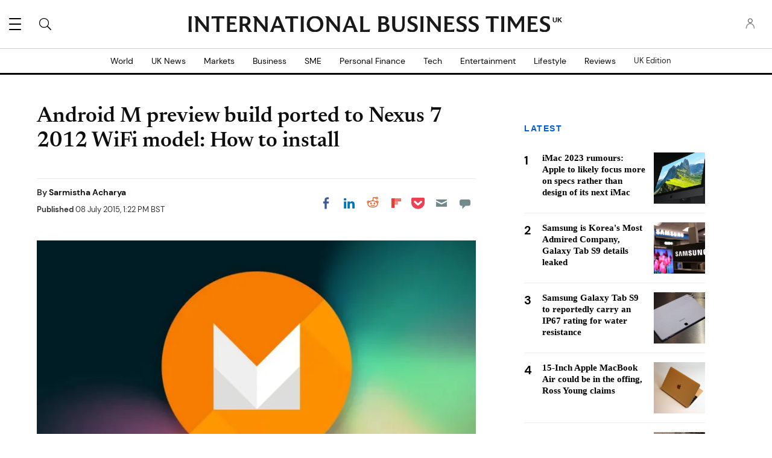

--- FILE ---
content_type: application/javascript
request_url: https://g.ibtimes.co.uk/sys/js/4ac430500a84c3c2726499aa2404ca03.js?v=1768968382
body_size: 55671
content:
/*! jQuery v3.5.1 | (c) JS Foundation and other contributors | jquery.org/license */
!function(e,t){"use strict";"object"==typeof module&&"object"==typeof module.exports?module.exports=e.document?t(e,!0):function(e){if(!e.document)throw new Error("jQuery requires a window with a document");return t(e)}:t(e)}("undefined"!=typeof window?window:this,function(C,e){"use strict";var t=[],r=Object.getPrototypeOf,s=t.slice,g=t.flat?function(e){return t.flat.call(e)}:function(e){return t.concat.apply([],e)},u=t.push,i=t.indexOf,n={},o=n.toString,v=n.hasOwnProperty,a=v.toString,l=a.call(Object),y={},m=function(e){return"function"==typeof e&&"number"!=typeof e.nodeType},x=function(e){return null!=e&&e===e.window},E=C.document,c={type:!0,src:!0,nonce:!0,noModule:!0};function b(e,t,n){var r,i,o=(n=n||E).createElement("script");if(o.text=e,t)for(r in c)(i=t[r]||t.getAttribute&&t.getAttribute(r))&&o.setAttribute(r,i);n.head.appendChild(o).parentNode.removeChild(o)}function w(e){return null==e?e+"":"object"==typeof e||"function"==typeof e?n[o.call(e)]||"object":typeof e}var f="3.5.1",S=function(e,t){return new S.fn.init(e,t)};function p(e){var t=!!e&&"length"in e&&e.length,n=w(e);return!m(e)&&!x(e)&&("array"===n||0===t||"number"==typeof t&&0<t&&t-1 in e)}S.fn=S.prototype={jquery:f,constructor:S,length:0,toArray:function(){return s.call(this)},get:function(e){return null==e?s.call(this):e<0?this[e+this.length]:this[e]},pushStack:function(e){var t=S.merge(this.constructor(),e);return t.prevObject=this,t},each:function(e){return S.each(this,e)},map:function(n){return this.pushStack(S.map(this,function(e,t){return n.call(e,t,e)}))},slice:function(){return this.pushStack(s.apply(this,arguments))},first:function(){return this.eq(0)},last:function(){return this.eq(-1)},even:function(){return this.pushStack(S.grep(this,function(e,t){return(t+1)%2}))},odd:function(){return this.pushStack(S.grep(this,function(e,t){return t%2}))},eq:function(e){var t=this.length,n=+e+(e<0?t:0);return this.pushStack(0<=n&&n<t?[this[n]]:[])},end:function(){return this.prevObject||this.constructor()},push:u,sort:t.sort,splice:t.splice},S.extend=S.fn.extend=function(){var e,t,n,r,i,o,a=arguments[0]||{},s=1,u=arguments.length,l=!1;for("boolean"==typeof a&&(l=a,a=arguments[s]||{},s++),"object"==typeof a||m(a)||(a={}),s===u&&(a=this,s--);s<u;s++)if(null!=(e=arguments[s]))for(t in e)r=e[t],"__proto__"!==t&&a!==r&&(l&&r&&(S.isPlainObject(r)||(i=Array.isArray(r)))?(n=a[t],o=i&&!Array.isArray(n)?[]:i||S.isPlainObject(n)?n:{},i=!1,a[t]=S.extend(l,o,r)):void 0!==r&&(a[t]=r));return a},S.extend({expando:"jQuery"+(f+Math.random()).replace(/\D/g,""),isReady:!0,error:function(e){throw new Error(e)},noop:function(){},isPlainObject:function(e){var t,n;return!(!e||"[object Object]"!==o.call(e))&&(!(t=r(e))||"function"==typeof(n=v.call(t,"constructor")&&t.constructor)&&a.call(n)===l)},isEmptyObject:function(e){var t;for(t in e)return!1;return!0},globalEval:function(e,t,n){b(e,{nonce:t&&t.nonce},n)},each:function(e,t){var n,r=0;if(p(e)){for(n=e.length;r<n;r++)if(!1===t.call(e[r],r,e[r]))break}else for(r in e)if(!1===t.call(e[r],r,e[r]))break;return e},makeArray:function(e,t){var n=t||[];return null!=e&&(p(Object(e))?S.merge(n,"string"==typeof e?[e]:e):u.call(n,e)),n},inArray:function(e,t,n){return null==t?-1:i.call(t,e,n)},merge:function(e,t){for(var n=+t.length,r=0,i=e.length;r<n;r++)e[i++]=t[r];return e.length=i,e},grep:function(e,t,n){for(var r=[],i=0,o=e.length,a=!n;i<o;i++)!t(e[i],i)!==a&&r.push(e[i]);return r},map:function(e,t,n){var r,i,o=0,a=[];if(p(e))for(r=e.length;o<r;o++)null!=(i=t(e[o],o,n))&&a.push(i);else for(o in e)null!=(i=t(e[o],o,n))&&a.push(i);return g(a)},guid:1,support:y}),"function"==typeof Symbol&&(S.fn[Symbol.iterator]=t[Symbol.iterator]),S.each("Boolean Number String Function Array Date RegExp Object Error Symbol".split(" "),function(e,t){n["[object "+t+"]"]=t.toLowerCase()});var d=function(n){var e,d,b,o,i,h,f,g,w,u,l,T,C,a,E,v,s,c,y,S="sizzle"+1*new Date,p=n.document,k=0,r=0,m=ue(),x=ue(),A=ue(),N=ue(),D=function(e,t){return e===t&&(l=!0),0},j={}.hasOwnProperty,t=[],q=t.pop,L=t.push,H=t.push,O=t.slice,P=function(e,t){for(var n=0,r=e.length;n<r;n++)if(e[n]===t)return n;return-1},R="checked|selected|async|autofocus|autoplay|controls|defer|disabled|hidden|ismap|loop|multiple|open|readonly|required|scoped",M="[\\x20\\t\\r\\n\\f]",I="(?:\\\\[\\da-fA-F]{1,6}"+M+"?|\\\\[^\\r\\n\\f]|[\\w-]|[^\0-\\x7f])+",W="\\["+M+"*("+I+")(?:"+M+"*([*^$|!~]?=)"+M+"*(?:'((?:\\\\.|[^\\\\'])*)'|\"((?:\\\\.|[^\\\\\"])*)\"|("+I+"))|)"+M+"*\\]",F=":("+I+")(?:\\((('((?:\\\\.|[^\\\\'])*)'|\"((?:\\\\.|[^\\\\\"])*)\")|((?:\\\\.|[^\\\\()[\\]]|"+W+")*)|.*)\\)|)",B=new RegExp(M+"+","g"),$=new RegExp("^"+M+"+|((?:^|[^\\\\])(?:\\\\.)*)"+M+"+$","g"),_=new RegExp("^"+M+"*,"+M+"*"),z=new RegExp("^"+M+"*([>+~]|"+M+")"+M+"*"),U=new RegExp(M+"|>"),X=new RegExp(F),V=new RegExp("^"+I+"$"),G={ID:new RegExp("^#("+I+")"),CLASS:new RegExp("^\\.("+I+")"),TAG:new RegExp("^("+I+"|[*])"),ATTR:new RegExp("^"+W),PSEUDO:new RegExp("^"+F),CHILD:new RegExp("^:(only|first|last|nth|nth-last)-(child|of-type)(?:\\("+M+"*(even|odd|(([+-]|)(\\d*)n|)"+M+"*(?:([+-]|)"+M+"*(\\d+)|))"+M+"*\\)|)","i"),bool:new RegExp("^(?:"+R+")$","i"),needsContext:new RegExp("^"+M+"*[>+~]|:(even|odd|eq|gt|lt|nth|first|last)(?:\\("+M+"*((?:-\\d)?\\d*)"+M+"*\\)|)(?=[^-]|$)","i")},Y=/HTML$/i,Q=/^(?:input|select|textarea|button)$/i,J=/^h\d$/i,K=/^[^{]+\{\s*\[native \w/,Z=/^(?:#([\w-]+)|(\w+)|\.([\w-]+))$/,ee=/[+~]/,te=new RegExp("\\\\[\\da-fA-F]{1,6}"+M+"?|\\\\([^\\r\\n\\f])","g"),ne=function(e,t){var n="0x"+e.slice(1)-65536;return t||(n<0?String.fromCharCode(n+65536):String.fromCharCode(n>>10|55296,1023&n|56320))},re=/([\0-\x1f\x7f]|^-?\d)|^-$|[^\0-\x1f\x7f-\uFFFF\w-]/g,ie=function(e,t){return t?"\0"===e?"\ufffd":e.slice(0,-1)+"\\"+e.charCodeAt(e.length-1).toString(16)+" ":"\\"+e},oe=function(){T()},ae=be(function(e){return!0===e.disabled&&"fieldset"===e.nodeName.toLowerCase()},{dir:"parentNode",next:"legend"});try{H.apply(t=O.call(p.childNodes),p.childNodes),t[p.childNodes.length].nodeType}catch(e){H={apply:t.length?function(e,t){L.apply(e,O.call(t))}:function(e,t){var n=e.length,r=0;while(e[n++]=t[r++]);e.length=n-1}}}function se(t,e,n,r){var i,o,a,s,u,l,c,f=e&&e.ownerDocument,p=e?e.nodeType:9;if(n=n||[],"string"!=typeof t||!t||1!==p&&9!==p&&11!==p)return n;if(!r&&(T(e),e=e||C,E)){if(11!==p&&(u=Z.exec(t)))if(i=u[1]){if(9===p){if(!(a=e.getElementById(i)))return n;if(a.id===i)return n.push(a),n}else if(f&&(a=f.getElementById(i))&&y(e,a)&&a.id===i)return n.push(a),n}else{if(u[2])return H.apply(n,e.getElementsByTagName(t)),n;if((i=u[3])&&d.getElementsByClassName&&e.getElementsByClassName)return H.apply(n,e.getElementsByClassName(i)),n}if(d.qsa&&!N[t+" "]&&(!v||!v.test(t))&&(1!==p||"object"!==e.nodeName.toLowerCase())){if(c=t,f=e,1===p&&(U.test(t)||z.test(t))){(f=ee.test(t)&&ye(e.parentNode)||e)===e&&d.scope||((s=e.getAttribute("id"))?s=s.replace(re,ie):e.setAttribute("id",s=S)),o=(l=h(t)).length;while(o--)l[o]=(s?"#"+s:":scope")+" "+xe(l[o]);c=l.join(",")}try{return H.apply(n,f.querySelectorAll(c)),n}catch(e){N(t,!0)}finally{s===S&&e.removeAttribute("id")}}}return g(t.replace($,"$1"),e,n,r)}function ue(){var r=[];return function e(t,n){return r.push(t+" ")>b.cacheLength&&delete e[r.shift()],e[t+" "]=n}}function le(e){return e[S]=!0,e}function ce(e){var t=C.createElement("fieldset");try{return!!e(t)}catch(e){return!1}finally{t.parentNode&&t.parentNode.removeChild(t),t=null}}function fe(e,t){var n=e.split("|"),r=n.length;while(r--)b.attrHandle[n[r]]=t}function pe(e,t){var n=t&&e,r=n&&1===e.nodeType&&1===t.nodeType&&e.sourceIndex-t.sourceIndex;if(r)return r;if(n)while(n=n.nextSibling)if(n===t)return-1;return e?1:-1}function de(t){return function(e){return"input"===e.nodeName.toLowerCase()&&e.type===t}}function he(n){return function(e){var t=e.nodeName.toLowerCase();return("input"===t||"button"===t)&&e.type===n}}function ge(t){return function(e){return"form"in e?e.parentNode&&!1===e.disabled?"label"in e?"label"in e.parentNode?e.parentNode.disabled===t:e.disabled===t:e.isDisabled===t||e.isDisabled!==!t&&ae(e)===t:e.disabled===t:"label"in e&&e.disabled===t}}function ve(a){return le(function(o){return o=+o,le(function(e,t){var n,r=a([],e.length,o),i=r.length;while(i--)e[n=r[i]]&&(e[n]=!(t[n]=e[n]))})})}function ye(e){return e&&"undefined"!=typeof e.getElementsByTagName&&e}for(e in d=se.support={},i=se.isXML=function(e){var t=e.namespaceURI,n=(e.ownerDocument||e).documentElement;return!Y.test(t||n&&n.nodeName||"HTML")},T=se.setDocument=function(e){var t,n,r=e?e.ownerDocument||e:p;return r!=C&&9===r.nodeType&&r.documentElement&&(a=(C=r).documentElement,E=!i(C),p!=C&&(n=C.defaultView)&&n.top!==n&&(n.addEventListener?n.addEventListener("unload",oe,!1):n.attachEvent&&n.attachEvent("onunload",oe)),d.scope=ce(function(e){return a.appendChild(e).appendChild(C.createElement("div")),"undefined"!=typeof e.querySelectorAll&&!e.querySelectorAll(":scope fieldset div").length}),d.attributes=ce(function(e){return e.className="i",!e.getAttribute("className")}),d.getElementsByTagName=ce(function(e){return e.appendChild(C.createComment("")),!e.getElementsByTagName("*").length}),d.getElementsByClassName=K.test(C.getElementsByClassName),d.getById=ce(function(e){return a.appendChild(e).id=S,!C.getElementsByName||!C.getElementsByName(S).length}),d.getById?(b.filter.ID=function(e){var t=e.replace(te,ne);return function(e){return e.getAttribute("id")===t}},b.find.ID=function(e,t){if("undefined"!=typeof t.getElementById&&E){var n=t.getElementById(e);return n?[n]:[]}}):(b.filter.ID=function(e){var n=e.replace(te,ne);return function(e){var t="undefined"!=typeof e.getAttributeNode&&e.getAttributeNode("id");return t&&t.value===n}},b.find.ID=function(e,t){if("undefined"!=typeof t.getElementById&&E){var n,r,i,o=t.getElementById(e);if(o){if((n=o.getAttributeNode("id"))&&n.value===e)return[o];i=t.getElementsByName(e),r=0;while(o=i[r++])if((n=o.getAttributeNode("id"))&&n.value===e)return[o]}return[]}}),b.find.TAG=d.getElementsByTagName?function(e,t){return"undefined"!=typeof t.getElementsByTagName?t.getElementsByTagName(e):d.qsa?t.querySelectorAll(e):void 0}:function(e,t){var n,r=[],i=0,o=t.getElementsByTagName(e);if("*"===e){while(n=o[i++])1===n.nodeType&&r.push(n);return r}return o},b.find.CLASS=d.getElementsByClassName&&function(e,t){if("undefined"!=typeof t.getElementsByClassName&&E)return t.getElementsByClassName(e)},s=[],v=[],(d.qsa=K.test(C.querySelectorAll))&&(ce(function(e){var t;a.appendChild(e).innerHTML="<a id='"+S+"'></a><select id='"+S+"-\r\\' msallowcapture=''><option selected=''></option></select>",e.querySelectorAll("[msallowcapture^='']").length&&v.push("[*^$]="+M+"*(?:''|\"\")"),e.querySelectorAll("[selected]").length||v.push("\\["+M+"*(?:value|"+R+")"),e.querySelectorAll("[id~="+S+"-]").length||v.push("~="),(t=C.createElement("input")).setAttribute("name",""),e.appendChild(t),e.querySelectorAll("[name='']").length||v.push("\\["+M+"*name"+M+"*="+M+"*(?:''|\"\")"),e.querySelectorAll(":checked").length||v.push(":checked"),e.querySelectorAll("a#"+S+"+*").length||v.push(".#.+[+~]"),e.querySelectorAll("\\\f"),v.push("[\\r\\n\\f]")}),ce(function(e){e.innerHTML="<a href='' disabled='disabled'></a><select disabled='disabled'><option/></select>";var t=C.createElement("input");t.setAttribute("type","hidden"),e.appendChild(t).setAttribute("name","D"),e.querySelectorAll("[name=d]").length&&v.push("name"+M+"*[*^$|!~]?="),2!==e.querySelectorAll(":enabled").length&&v.push(":enabled",":disabled"),a.appendChild(e).disabled=!0,2!==e.querySelectorAll(":disabled").length&&v.push(":enabled",":disabled"),e.querySelectorAll("*,:x"),v.push(",.*:")})),(d.matchesSelector=K.test(c=a.matches||a.webkitMatchesSelector||a.mozMatchesSelector||a.oMatchesSelector||a.msMatchesSelector))&&ce(function(e){d.disconnectedMatch=c.call(e,"*"),c.call(e,"[s!='']:x"),s.push("!=",F)}),v=v.length&&new RegExp(v.join("|")),s=s.length&&new RegExp(s.join("|")),t=K.test(a.compareDocumentPosition),y=t||K.test(a.contains)?function(e,t){var n=9===e.nodeType?e.documentElement:e,r=t&&t.parentNode;return e===r||!(!r||1!==r.nodeType||!(n.contains?n.contains(r):e.compareDocumentPosition&&16&e.compareDocumentPosition(r)))}:function(e,t){if(t)while(t=t.parentNode)if(t===e)return!0;return!1},D=t?function(e,t){if(e===t)return l=!0,0;var n=!e.compareDocumentPosition-!t.compareDocumentPosition;return n||(1&(n=(e.ownerDocument||e)==(t.ownerDocument||t)?e.compareDocumentPosition(t):1)||!d.sortDetached&&t.compareDocumentPosition(e)===n?e==C||e.ownerDocument==p&&y(p,e)?-1:t==C||t.ownerDocument==p&&y(p,t)?1:u?P(u,e)-P(u,t):0:4&n?-1:1)}:function(e,t){if(e===t)return l=!0,0;var n,r=0,i=e.parentNode,o=t.parentNode,a=[e],s=[t];if(!i||!o)return e==C?-1:t==C?1:i?-1:o?1:u?P(u,e)-P(u,t):0;if(i===o)return pe(e,t);n=e;while(n=n.parentNode)a.unshift(n);n=t;while(n=n.parentNode)s.unshift(n);while(a[r]===s[r])r++;return r?pe(a[r],s[r]):a[r]==p?-1:s[r]==p?1:0}),C},se.matches=function(e,t){return se(e,null,null,t)},se.matchesSelector=function(e,t){if(T(e),d.matchesSelector&&E&&!N[t+" "]&&(!s||!s.test(t))&&(!v||!v.test(t)))try{var n=c.call(e,t);if(n||d.disconnectedMatch||e.document&&11!==e.document.nodeType)return n}catch(e){N(t,!0)}return 0<se(t,C,null,[e]).length},se.contains=function(e,t){return(e.ownerDocument||e)!=C&&T(e),y(e,t)},se.attr=function(e,t){(e.ownerDocument||e)!=C&&T(e);var n=b.attrHandle[t.toLowerCase()],r=n&&j.call(b.attrHandle,t.toLowerCase())?n(e,t,!E):void 0;return void 0!==r?r:d.attributes||!E?e.getAttribute(t):(r=e.getAttributeNode(t))&&r.specified?r.value:null},se.escape=function(e){return(e+"").replace(re,ie)},se.error=function(e){throw new Error("Syntax error, unrecognized expression: "+e)},se.uniqueSort=function(e){var t,n=[],r=0,i=0;if(l=!d.detectDuplicates,u=!d.sortStable&&e.slice(0),e.sort(D),l){while(t=e[i++])t===e[i]&&(r=n.push(i));while(r--)e.splice(n[r],1)}return u=null,e},o=se.getText=function(e){var t,n="",r=0,i=e.nodeType;if(i){if(1===i||9===i||11===i){if("string"==typeof e.textContent)return e.textContent;for(e=e.firstChild;e;e=e.nextSibling)n+=o(e)}else if(3===i||4===i)return e.nodeValue}else while(t=e[r++])n+=o(t);return n},(b=se.selectors={cacheLength:50,createPseudo:le,match:G,attrHandle:{},find:{},relative:{">":{dir:"parentNode",first:!0}," ":{dir:"parentNode"},"+":{dir:"previousSibling",first:!0},"~":{dir:"previousSibling"}},preFilter:{ATTR:function(e){return e[1]=e[1].replace(te,ne),e[3]=(e[3]||e[4]||e[5]||"").replace(te,ne),"~="===e[2]&&(e[3]=" "+e[3]+" "),e.slice(0,4)},CHILD:function(e){return e[1]=e[1].toLowerCase(),"nth"===e[1].slice(0,3)?(e[3]||se.error(e[0]),e[4]=+(e[4]?e[5]+(e[6]||1):2*("even"===e[3]||"odd"===e[3])),e[5]=+(e[7]+e[8]||"odd"===e[3])):e[3]&&se.error(e[0]),e},PSEUDO:function(e){var t,n=!e[6]&&e[2];return G.CHILD.test(e[0])?null:(e[3]?e[2]=e[4]||e[5]||"":n&&X.test(n)&&(t=h(n,!0))&&(t=n.indexOf(")",n.length-t)-n.length)&&(e[0]=e[0].slice(0,t),e[2]=n.slice(0,t)),e.slice(0,3))}},filter:{TAG:function(e){var t=e.replace(te,ne).toLowerCase();return"*"===e?function(){return!0}:function(e){return e.nodeName&&e.nodeName.toLowerCase()===t}},CLASS:function(e){var t=m[e+" "];return t||(t=new RegExp("(^|"+M+")"+e+"("+M+"|$)"))&&m(e,function(e){return t.test("string"==typeof e.className&&e.className||"undefined"!=typeof e.getAttribute&&e.getAttribute("class")||"")})},ATTR:function(n,r,i){return function(e){var t=se.attr(e,n);return null==t?"!="===r:!r||(t+="","="===r?t===i:"!="===r?t!==i:"^="===r?i&&0===t.indexOf(i):"*="===r?i&&-1<t.indexOf(i):"$="===r?i&&t.slice(-i.length)===i:"~="===r?-1<(" "+t.replace(B," ")+" ").indexOf(i):"|="===r&&(t===i||t.slice(0,i.length+1)===i+"-"))}},CHILD:function(h,e,t,g,v){var y="nth"!==h.slice(0,3),m="last"!==h.slice(-4),x="of-type"===e;return 1===g&&0===v?function(e){return!!e.parentNode}:function(e,t,n){var r,i,o,a,s,u,l=y!==m?"nextSibling":"previousSibling",c=e.parentNode,f=x&&e.nodeName.toLowerCase(),p=!n&&!x,d=!1;if(c){if(y){while(l){a=e;while(a=a[l])if(x?a.nodeName.toLowerCase()===f:1===a.nodeType)return!1;u=l="only"===h&&!u&&"nextSibling"}return!0}if(u=[m?c.firstChild:c.lastChild],m&&p){d=(s=(r=(i=(o=(a=c)[S]||(a[S]={}))[a.uniqueID]||(o[a.uniqueID]={}))[h]||[])[0]===k&&r[1])&&r[2],a=s&&c.childNodes[s];while(a=++s&&a&&a[l]||(d=s=0)||u.pop())if(1===a.nodeType&&++d&&a===e){i[h]=[k,s,d];break}}else if(p&&(d=s=(r=(i=(o=(a=e)[S]||(a[S]={}))[a.uniqueID]||(o[a.uniqueID]={}))[h]||[])[0]===k&&r[1]),!1===d)while(a=++s&&a&&a[l]||(d=s=0)||u.pop())if((x?a.nodeName.toLowerCase()===f:1===a.nodeType)&&++d&&(p&&((i=(o=a[S]||(a[S]={}))[a.uniqueID]||(o[a.uniqueID]={}))[h]=[k,d]),a===e))break;return(d-=v)===g||d%g==0&&0<=d/g}}},PSEUDO:function(e,o){var t,a=b.pseudos[e]||b.setFilters[e.toLowerCase()]||se.error("unsupported pseudo: "+e);return a[S]?a(o):1<a.length?(t=[e,e,"",o],b.setFilters.hasOwnProperty(e.toLowerCase())?le(function(e,t){var n,r=a(e,o),i=r.length;while(i--)e[n=P(e,r[i])]=!(t[n]=r[i])}):function(e){return a(e,0,t)}):a}},pseudos:{not:le(function(e){var r=[],i=[],s=f(e.replace($,"$1"));return s[S]?le(function(e,t,n,r){var i,o=s(e,null,r,[]),a=e.length;while(a--)(i=o[a])&&(e[a]=!(t[a]=i))}):function(e,t,n){return r[0]=e,s(r,null,n,i),r[0]=null,!i.pop()}}),has:le(function(t){return function(e){return 0<se(t,e).length}}),contains:le(function(t){return t=t.replace(te,ne),function(e){return-1<(e.textContent||o(e)).indexOf(t)}}),lang:le(function(n){return V.test(n||"")||se.error("unsupported lang: "+n),n=n.replace(te,ne).toLowerCase(),function(e){var t;do{if(t=E?e.lang:e.getAttribute("xml:lang")||e.getAttribute("lang"))return(t=t.toLowerCase())===n||0===t.indexOf(n+"-")}while((e=e.parentNode)&&1===e.nodeType);return!1}}),target:function(e){var t=n.location&&n.location.hash;return t&&t.slice(1)===e.id},root:function(e){return e===a},focus:function(e){return e===C.activeElement&&(!C.hasFocus||C.hasFocus())&&!!(e.type||e.href||~e.tabIndex)},enabled:ge(!1),disabled:ge(!0),checked:function(e){var t=e.nodeName.toLowerCase();return"input"===t&&!!e.checked||"option"===t&&!!e.selected},selected:function(e){return e.parentNode&&e.parentNode.selectedIndex,!0===e.selected},empty:function(e){for(e=e.firstChild;e;e=e.nextSibling)if(e.nodeType<6)return!1;return!0},parent:function(e){return!b.pseudos.empty(e)},header:function(e){return J.test(e.nodeName)},input:function(e){return Q.test(e.nodeName)},button:function(e){var t=e.nodeName.toLowerCase();return"input"===t&&"button"===e.type||"button"===t},text:function(e){var t;return"input"===e.nodeName.toLowerCase()&&"text"===e.type&&(null==(t=e.getAttribute("type"))||"text"===t.toLowerCase())},first:ve(function(){return[0]}),last:ve(function(e,t){return[t-1]}),eq:ve(function(e,t,n){return[n<0?n+t:n]}),even:ve(function(e,t){for(var n=0;n<t;n+=2)e.push(n);return e}),odd:ve(function(e,t){for(var n=1;n<t;n+=2)e.push(n);return e}),lt:ve(function(e,t,n){for(var r=n<0?n+t:t<n?t:n;0<=--r;)e.push(r);return e}),gt:ve(function(e,t,n){for(var r=n<0?n+t:n;++r<t;)e.push(r);return e})}}).pseudos.nth=b.pseudos.eq,{radio:!0,checkbox:!0,file:!0,password:!0,image:!0})b.pseudos[e]=de(e);for(e in{submit:!0,reset:!0})b.pseudos[e]=he(e);function me(){}function xe(e){for(var t=0,n=e.length,r="";t<n;t++)r+=e[t].value;return r}function be(s,e,t){var u=e.dir,l=e.next,c=l||u,f=t&&"parentNode"===c,p=r++;return e.first?function(e,t,n){while(e=e[u])if(1===e.nodeType||f)return s(e,t,n);return!1}:function(e,t,n){var r,i,o,a=[k,p];if(n){while(e=e[u])if((1===e.nodeType||f)&&s(e,t,n))return!0}else while(e=e[u])if(1===e.nodeType||f)if(i=(o=e[S]||(e[S]={}))[e.uniqueID]||(o[e.uniqueID]={}),l&&l===e.nodeName.toLowerCase())e=e[u]||e;else{if((r=i[c])&&r[0]===k&&r[1]===p)return a[2]=r[2];if((i[c]=a)[2]=s(e,t,n))return!0}return!1}}function we(i){return 1<i.length?function(e,t,n){var r=i.length;while(r--)if(!i[r](e,t,n))return!1;return!0}:i[0]}function Te(e,t,n,r,i){for(var o,a=[],s=0,u=e.length,l=null!=t;s<u;s++)(o=e[s])&&(n&&!n(o,r,i)||(a.push(o),l&&t.push(s)));return a}function Ce(d,h,g,v,y,e){return v&&!v[S]&&(v=Ce(v)),y&&!y[S]&&(y=Ce(y,e)),le(function(e,t,n,r){var i,o,a,s=[],u=[],l=t.length,c=e||function(e,t,n){for(var r=0,i=t.length;r<i;r++)se(e,t[r],n);return n}(h||"*",n.nodeType?[n]:n,[]),f=!d||!e&&h?c:Te(c,s,d,n,r),p=g?y||(e?d:l||v)?[]:t:f;if(g&&g(f,p,n,r),v){i=Te(p,u),v(i,[],n,r),o=i.length;while(o--)(a=i[o])&&(p[u[o]]=!(f[u[o]]=a))}if(e){if(y||d){if(y){i=[],o=p.length;while(o--)(a=p[o])&&i.push(f[o]=a);y(null,p=[],i,r)}o=p.length;while(o--)(a=p[o])&&-1<(i=y?P(e,a):s[o])&&(e[i]=!(t[i]=a))}}else p=Te(p===t?p.splice(l,p.length):p),y?y(null,t,p,r):H.apply(t,p)})}function Ee(e){for(var i,t,n,r=e.length,o=b.relative[e[0].type],a=o||b.relative[" "],s=o?1:0,u=be(function(e){return e===i},a,!0),l=be(function(e){return-1<P(i,e)},a,!0),c=[function(e,t,n){var r=!o&&(n||t!==w)||((i=t).nodeType?u(e,t,n):l(e,t,n));return i=null,r}];s<r;s++)if(t=b.relative[e[s].type])c=[be(we(c),t)];else{if((t=b.filter[e[s].type].apply(null,e[s].matches))[S]){for(n=++s;n<r;n++)if(b.relative[e[n].type])break;return Ce(1<s&&we(c),1<s&&xe(e.slice(0,s-1).concat({value:" "===e[s-2].type?"*":""})).replace($,"$1"),t,s<n&&Ee(e.slice(s,n)),n<r&&Ee(e=e.slice(n)),n<r&&xe(e))}c.push(t)}return we(c)}return me.prototype=b.filters=b.pseudos,b.setFilters=new me,h=se.tokenize=function(e,t){var n,r,i,o,a,s,u,l=x[e+" "];if(l)return t?0:l.slice(0);a=e,s=[],u=b.preFilter;while(a){for(o in n&&!(r=_.exec(a))||(r&&(a=a.slice(r[0].length)||a),s.push(i=[])),n=!1,(r=z.exec(a))&&(n=r.shift(),i.push({value:n,type:r[0].replace($," ")}),a=a.slice(n.length)),b.filter)!(r=G[o].exec(a))||u[o]&&!(r=u[o](r))||(n=r.shift(),i.push({value:n,type:o,matches:r}),a=a.slice(n.length));if(!n)break}return t?a.length:a?se.error(e):x(e,s).slice(0)},f=se.compile=function(e,t){var n,v,y,m,x,r,i=[],o=[],a=A[e+" "];if(!a){t||(t=h(e)),n=t.length;while(n--)(a=Ee(t[n]))[S]?i.push(a):o.push(a);(a=A(e,(v=o,m=0<(y=i).length,x=0<v.length,r=function(e,t,n,r,i){var o,a,s,u=0,l="0",c=e&&[],f=[],p=w,d=e||x&&b.find.TAG("*",i),h=k+=null==p?1:Math.random()||.1,g=d.length;for(i&&(w=t==C||t||i);l!==g&&null!=(o=d[l]);l++){if(x&&o){a=0,t||o.ownerDocument==C||(T(o),n=!E);while(s=v[a++])if(s(o,t||C,n)){r.push(o);break}i&&(k=h)}m&&((o=!s&&o)&&u--,e&&c.push(o))}if(u+=l,m&&l!==u){a=0;while(s=y[a++])s(c,f,t,n);if(e){if(0<u)while(l--)c[l]||f[l]||(f[l]=q.call(r));f=Te(f)}H.apply(r,f),i&&!e&&0<f.length&&1<u+y.length&&se.uniqueSort(r)}return i&&(k=h,w=p),c},m?le(r):r))).selector=e}return a},g=se.select=function(e,t,n,r){var i,o,a,s,u,l="function"==typeof e&&e,c=!r&&h(e=l.selector||e);if(n=n||[],1===c.length){if(2<(o=c[0]=c[0].slice(0)).length&&"ID"===(a=o[0]).type&&9===t.nodeType&&E&&b.relative[o[1].type]){if(!(t=(b.find.ID(a.matches[0].replace(te,ne),t)||[])[0]))return n;l&&(t=t.parentNode),e=e.slice(o.shift().value.length)}i=G.needsContext.test(e)?0:o.length;while(i--){if(a=o[i],b.relative[s=a.type])break;if((u=b.find[s])&&(r=u(a.matches[0].replace(te,ne),ee.test(o[0].type)&&ye(t.parentNode)||t))){if(o.splice(i,1),!(e=r.length&&xe(o)))return H.apply(n,r),n;break}}}return(l||f(e,c))(r,t,!E,n,!t||ee.test(e)&&ye(t.parentNode)||t),n},d.sortStable=S.split("").sort(D).join("")===S,d.detectDuplicates=!!l,T(),d.sortDetached=ce(function(e){return 1&e.compareDocumentPosition(C.createElement("fieldset"))}),ce(function(e){return e.innerHTML="<a href='#'></a>","#"===e.firstChild.getAttribute("href")})||fe("type|href|height|width",function(e,t,n){if(!n)return e.getAttribute(t,"type"===t.toLowerCase()?1:2)}),d.attributes&&ce(function(e){return e.innerHTML="<input/>",e.firstChild.setAttribute("value",""),""===e.firstChild.getAttribute("value")})||fe("value",function(e,t,n){if(!n&&"input"===e.nodeName.toLowerCase())return e.defaultValue}),ce(function(e){return null==e.getAttribute("disabled")})||fe(R,function(e,t,n){var r;if(!n)return!0===e[t]?t.toLowerCase():(r=e.getAttributeNode(t))&&r.specified?r.value:null}),se}(C);S.find=d,S.expr=d.selectors,S.expr[":"]=S.expr.pseudos,S.uniqueSort=S.unique=d.uniqueSort,S.text=d.getText,S.isXMLDoc=d.isXML,S.contains=d.contains,S.escapeSelector=d.escape;var h=function(e,t,n){var r=[],i=void 0!==n;while((e=e[t])&&9!==e.nodeType)if(1===e.nodeType){if(i&&S(e).is(n))break;r.push(e)}return r},T=function(e,t){for(var n=[];e;e=e.nextSibling)1===e.nodeType&&e!==t&&n.push(e);return n},k=S.expr.match.needsContext;function A(e,t){return e.nodeName&&e.nodeName.toLowerCase()===t.toLowerCase()}var N=/^<([a-z][^\/\0>:\x20\t\r\n\f]*)[\x20\t\r\n\f]*\/?>(?:<\/\1>|)$/i;function D(e,n,r){return m(n)?S.grep(e,function(e,t){return!!n.call(e,t,e)!==r}):n.nodeType?S.grep(e,function(e){return e===n!==r}):"string"!=typeof n?S.grep(e,function(e){return-1<i.call(n,e)!==r}):S.filter(n,e,r)}S.filter=function(e,t,n){var r=t[0];return n&&(e=":not("+e+")"),1===t.length&&1===r.nodeType?S.find.matchesSelector(r,e)?[r]:[]:S.find.matches(e,S.grep(t,function(e){return 1===e.nodeType}))},S.fn.extend({find:function(e){var t,n,r=this.length,i=this;if("string"!=typeof e)return this.pushStack(S(e).filter(function(){for(t=0;t<r;t++)if(S.contains(i[t],this))return!0}));for(n=this.pushStack([]),t=0;t<r;t++)S.find(e,i[t],n);return 1<r?S.uniqueSort(n):n},filter:function(e){return this.pushStack(D(this,e||[],!1))},not:function(e){return this.pushStack(D(this,e||[],!0))},is:function(e){return!!D(this,"string"==typeof e&&k.test(e)?S(e):e||[],!1).length}});var j,q=/^(?:\s*(<[\w\W]+>)[^>]*|#([\w-]+))$/;(S.fn.init=function(e,t,n){var r,i;if(!e)return this;if(n=n||j,"string"==typeof e){if(!(r="<"===e[0]&&">"===e[e.length-1]&&3<=e.length?[null,e,null]:q.exec(e))||!r[1]&&t)return!t||t.jquery?(t||n).find(e):this.constructor(t).find(e);if(r[1]){if(t=t instanceof S?t[0]:t,S.merge(this,S.parseHTML(r[1],t&&t.nodeType?t.ownerDocument||t:E,!0)),N.test(r[1])&&S.isPlainObject(t))for(r in t)m(this[r])?this[r](t[r]):this.attr(r,t[r]);return this}return(i=E.getElementById(r[2]))&&(this[0]=i,this.length=1),this}return e.nodeType?(this[0]=e,this.length=1,this):m(e)?void 0!==n.ready?n.ready(e):e(S):S.makeArray(e,this)}).prototype=S.fn,j=S(E);var L=/^(?:parents|prev(?:Until|All))/,H={children:!0,contents:!0,next:!0,prev:!0};function O(e,t){while((e=e[t])&&1!==e.nodeType);return e}S.fn.extend({has:function(e){var t=S(e,this),n=t.length;return this.filter(function(){for(var e=0;e<n;e++)if(S.contains(this,t[e]))return!0})},closest:function(e,t){var n,r=0,i=this.length,o=[],a="string"!=typeof e&&S(e);if(!k.test(e))for(;r<i;r++)for(n=this[r];n&&n!==t;n=n.parentNode)if(n.nodeType<11&&(a?-1<a.index(n):1===n.nodeType&&S.find.matchesSelector(n,e))){o.push(n);break}return this.pushStack(1<o.length?S.uniqueSort(o):o)},index:function(e){return e?"string"==typeof e?i.call(S(e),this[0]):i.call(this,e.jquery?e[0]:e):this[0]&&this[0].parentNode?this.first().prevAll().length:-1},add:function(e,t){return this.pushStack(S.uniqueSort(S.merge(this.get(),S(e,t))))},addBack:function(e){return this.add(null==e?this.prevObject:this.prevObject.filter(e))}}),S.each({parent:function(e){var t=e.parentNode;return t&&11!==t.nodeType?t:null},parents:function(e){return h(e,"parentNode")},parentsUntil:function(e,t,n){return h(e,"parentNode",n)},next:function(e){return O(e,"nextSibling")},prev:function(e){return O(e,"previousSibling")},nextAll:function(e){return h(e,"nextSibling")},prevAll:function(e){return h(e,"previousSibling")},nextUntil:function(e,t,n){return h(e,"nextSibling",n)},prevUntil:function(e,t,n){return h(e,"previousSibling",n)},siblings:function(e){return T((e.parentNode||{}).firstChild,e)},children:function(e){return T(e.firstChild)},contents:function(e){return null!=e.contentDocument&&r(e.contentDocument)?e.contentDocument:(A(e,"template")&&(e=e.content||e),S.merge([],e.childNodes))}},function(r,i){S.fn[r]=function(e,t){var n=S.map(this,i,e);return"Until"!==r.slice(-5)&&(t=e),t&&"string"==typeof t&&(n=S.filter(t,n)),1<this.length&&(H[r]||S.uniqueSort(n),L.test(r)&&n.reverse()),this.pushStack(n)}});var P=/[^\x20\t\r\n\f]+/g;function R(e){return e}function M(e){throw e}function I(e,t,n,r){var i;try{e&&m(i=e.promise)?i.call(e).done(t).fail(n):e&&m(i=e.then)?i.call(e,t,n):t.apply(void 0,[e].slice(r))}catch(e){n.apply(void 0,[e])}}S.Callbacks=function(r){var e,n;r="string"==typeof r?(e=r,n={},S.each(e.match(P)||[],function(e,t){n[t]=!0}),n):S.extend({},r);var i,t,o,a,s=[],u=[],l=-1,c=function(){for(a=a||r.once,o=i=!0;u.length;l=-1){t=u.shift();while(++l<s.length)!1===s[l].apply(t[0],t[1])&&r.stopOnFalse&&(l=s.length,t=!1)}r.memory||(t=!1),i=!1,a&&(s=t?[]:"")},f={add:function(){return s&&(t&&!i&&(l=s.length-1,u.push(t)),function n(e){S.each(e,function(e,t){m(t)?r.unique&&f.has(t)||s.push(t):t&&t.length&&"string"!==w(t)&&n(t)})}(arguments),t&&!i&&c()),this},remove:function(){return S.each(arguments,function(e,t){var n;while(-1<(n=S.inArray(t,s,n)))s.splice(n,1),n<=l&&l--}),this},has:function(e){return e?-1<S.inArray(e,s):0<s.length},empty:function(){return s&&(s=[]),this},disable:function(){return a=u=[],s=t="",this},disabled:function(){return!s},lock:function(){return a=u=[],t||i||(s=t=""),this},locked:function(){return!!a},fireWith:function(e,t){return a||(t=[e,(t=t||[]).slice?t.slice():t],u.push(t),i||c()),this},fire:function(){return f.fireWith(this,arguments),this},fired:function(){return!!o}};return f},S.extend({Deferred:function(e){var o=[["notify","progress",S.Callbacks("memory"),S.Callbacks("memory"),2],["resolve","done",S.Callbacks("once memory"),S.Callbacks("once memory"),0,"resolved"],["reject","fail",S.Callbacks("once memory"),S.Callbacks("once memory"),1,"rejected"]],i="pending",a={state:function(){return i},always:function(){return s.done(arguments).fail(arguments),this},"catch":function(e){return a.then(null,e)},pipe:function(){var i=arguments;return S.Deferred(function(r){S.each(o,function(e,t){var n=m(i[t[4]])&&i[t[4]];s[t[1]](function(){var e=n&&n.apply(this,arguments);e&&m(e.promise)?e.promise().progress(r.notify).done(r.resolve).fail(r.reject):r[t[0]+"With"](this,n?[e]:arguments)})}),i=null}).promise()},then:function(t,n,r){var u=0;function l(i,o,a,s){return function(){var n=this,r=arguments,e=function(){var e,t;if(!(i<u)){if((e=a.apply(n,r))===o.promise())throw new TypeError("Thenable self-resolution");t=e&&("object"==typeof e||"function"==typeof e)&&e.then,m(t)?s?t.call(e,l(u,o,R,s),l(u,o,M,s)):(u++,t.call(e,l(u,o,R,s),l(u,o,M,s),l(u,o,R,o.notifyWith))):(a!==R&&(n=void 0,r=[e]),(s||o.resolveWith)(n,r))}},t=s?e:function(){try{e()}catch(e){S.Deferred.exceptionHook&&S.Deferred.exceptionHook(e,t.stackTrace),u<=i+1&&(a!==M&&(n=void 0,r=[e]),o.rejectWith(n,r))}};i?t():(S.Deferred.getStackHook&&(t.stackTrace=S.Deferred.getStackHook()),C.setTimeout(t))}}return S.Deferred(function(e){o[0][3].add(l(0,e,m(r)?r:R,e.notifyWith)),o[1][3].add(l(0,e,m(t)?t:R)),o[2][3].add(l(0,e,m(n)?n:M))}).promise()},promise:function(e){return null!=e?S.extend(e,a):a}},s={};return S.each(o,function(e,t){var n=t[2],r=t[5];a[t[1]]=n.add,r&&n.add(function(){i=r},o[3-e][2].disable,o[3-e][3].disable,o[0][2].lock,o[0][3].lock),n.add(t[3].fire),s[t[0]]=function(){return s[t[0]+"With"](this===s?void 0:this,arguments),this},s[t[0]+"With"]=n.fireWith}),a.promise(s),e&&e.call(s,s),s},when:function(e){var n=arguments.length,t=n,r=Array(t),i=s.call(arguments),o=S.Deferred(),a=function(t){return function(e){r[t]=this,i[t]=1<arguments.length?s.call(arguments):e,--n||o.resolveWith(r,i)}};if(n<=1&&(I(e,o.done(a(t)).resolve,o.reject,!n),"pending"===o.state()||m(i[t]&&i[t].then)))return o.then();while(t--)I(i[t],a(t),o.reject);return o.promise()}});var W=/^(Eval|Internal|Range|Reference|Syntax|Type|URI)Error$/;S.Deferred.exceptionHook=function(e,t){C.console&&C.console.warn&&e&&W.test(e.name)&&C.console.warn("jQuery.Deferred exception: "+e.message,e.stack,t)},S.readyException=function(e){C.setTimeout(function(){throw e})};var F=S.Deferred();function B(){E.removeEventListener("DOMContentLoaded",B),C.removeEventListener("load",B),S.ready()}S.fn.ready=function(e){return F.then(e)["catch"](function(e){S.readyException(e)}),this},S.extend({isReady:!1,readyWait:1,ready:function(e){(!0===e?--S.readyWait:S.isReady)||(S.isReady=!0)!==e&&0<--S.readyWait||F.resolveWith(E,[S])}}),S.ready.then=F.then,"complete"===E.readyState||"loading"!==E.readyState&&!E.documentElement.doScroll?C.setTimeout(S.ready):(E.addEventListener("DOMContentLoaded",B),C.addEventListener("load",B));var $=function(e,t,n,r,i,o,a){var s=0,u=e.length,l=null==n;if("object"===w(n))for(s in i=!0,n)$(e,t,s,n[s],!0,o,a);else if(void 0!==r&&(i=!0,m(r)||(a=!0),l&&(a?(t.call(e,r),t=null):(l=t,t=function(e,t,n){return l.call(S(e),n)})),t))for(;s<u;s++)t(e[s],n,a?r:r.call(e[s],s,t(e[s],n)));return i?e:l?t.call(e):u?t(e[0],n):o},_=/^-ms-/,z=/-([a-z])/g;function U(e,t){return t.toUpperCase()}function X(e){return e.replace(_,"ms-").replace(z,U)}var V=function(e){return 1===e.nodeType||9===e.nodeType||!+e.nodeType};function G(){this.expando=S.expando+G.uid++}G.uid=1,G.prototype={cache:function(e){var t=e[this.expando];return t||(t={},V(e)&&(e.nodeType?e[this.expando]=t:Object.defineProperty(e,this.expando,{value:t,configurable:!0}))),t},set:function(e,t,n){var r,i=this.cache(e);if("string"==typeof t)i[X(t)]=n;else for(r in t)i[X(r)]=t[r];return i},get:function(e,t){return void 0===t?this.cache(e):e[this.expando]&&e[this.expando][X(t)]},access:function(e,t,n){return void 0===t||t&&"string"==typeof t&&void 0===n?this.get(e,t):(this.set(e,t,n),void 0!==n?n:t)},remove:function(e,t){var n,r=e[this.expando];if(void 0!==r){if(void 0!==t){n=(t=Array.isArray(t)?t.map(X):(t=X(t))in r?[t]:t.match(P)||[]).length;while(n--)delete r[t[n]]}(void 0===t||S.isEmptyObject(r))&&(e.nodeType?e[this.expando]=void 0:delete e[this.expando])}},hasData:function(e){var t=e[this.expando];return void 0!==t&&!S.isEmptyObject(t)}};var Y=new G,Q=new G,J=/^(?:\{[\w\W]*\}|\[[\w\W]*\])$/,K=/[A-Z]/g;function Z(e,t,n){var r,i;if(void 0===n&&1===e.nodeType)if(r="data-"+t.replace(K,"-$&").toLowerCase(),"string"==typeof(n=e.getAttribute(r))){try{n="true"===(i=n)||"false"!==i&&("null"===i?null:i===+i+""?+i:J.test(i)?JSON.parse(i):i)}catch(e){}Q.set(e,t,n)}else n=void 0;return n}S.extend({hasData:function(e){return Q.hasData(e)||Y.hasData(e)},data:function(e,t,n){return Q.access(e,t,n)},removeData:function(e,t){Q.remove(e,t)},_data:function(e,t,n){return Y.access(e,t,n)},_removeData:function(e,t){Y.remove(e,t)}}),S.fn.extend({data:function(n,e){var t,r,i,o=this[0],a=o&&o.attributes;if(void 0===n){if(this.length&&(i=Q.get(o),1===o.nodeType&&!Y.get(o,"hasDataAttrs"))){t=a.length;while(t--)a[t]&&0===(r=a[t].name).indexOf("data-")&&(r=X(r.slice(5)),Z(o,r,i[r]));Y.set(o,"hasDataAttrs",!0)}return i}return"object"==typeof n?this.each(function(){Q.set(this,n)}):$(this,function(e){var t;if(o&&void 0===e)return void 0!==(t=Q.get(o,n))?t:void 0!==(t=Z(o,n))?t:void 0;this.each(function(){Q.set(this,n,e)})},null,e,1<arguments.length,null,!0)},removeData:function(e){return this.each(function(){Q.remove(this,e)})}}),S.extend({queue:function(e,t,n){var r;if(e)return t=(t||"fx")+"queue",r=Y.get(e,t),n&&(!r||Array.isArray(n)?r=Y.access(e,t,S.makeArray(n)):r.push(n)),r||[]},dequeue:function(e,t){t=t||"fx";var n=S.queue(e,t),r=n.length,i=n.shift(),o=S._queueHooks(e,t);"inprogress"===i&&(i=n.shift(),r--),i&&("fx"===t&&n.unshift("inprogress"),delete o.stop,i.call(e,function(){S.dequeue(e,t)},o)),!r&&o&&o.empty.fire()},_queueHooks:function(e,t){var n=t+"queueHooks";return Y.get(e,n)||Y.access(e,n,{empty:S.Callbacks("once memory").add(function(){Y.remove(e,[t+"queue",n])})})}}),S.fn.extend({queue:function(t,n){var e=2;return"string"!=typeof t&&(n=t,t="fx",e--),arguments.length<e?S.queue(this[0],t):void 0===n?this:this.each(function(){var e=S.queue(this,t,n);S._queueHooks(this,t),"fx"===t&&"inprogress"!==e[0]&&S.dequeue(this,t)})},dequeue:function(e){return this.each(function(){S.dequeue(this,e)})},clearQueue:function(e){return this.queue(e||"fx",[])},promise:function(e,t){var n,r=1,i=S.Deferred(),o=this,a=this.length,s=function(){--r||i.resolveWith(o,[o])};"string"!=typeof e&&(t=e,e=void 0),e=e||"fx";while(a--)(n=Y.get(o[a],e+"queueHooks"))&&n.empty&&(r++,n.empty.add(s));return s(),i.promise(t)}});var ee=/[+-]?(?:\d*\.|)\d+(?:[eE][+-]?\d+|)/.source,te=new RegExp("^(?:([+-])=|)("+ee+")([a-z%]*)$","i"),ne=["Top","Right","Bottom","Left"],re=E.documentElement,ie=function(e){return S.contains(e.ownerDocument,e)},oe={composed:!0};re.getRootNode&&(ie=function(e){return S.contains(e.ownerDocument,e)||e.getRootNode(oe)===e.ownerDocument});var ae=function(e,t){return"none"===(e=t||e).style.display||""===e.style.display&&ie(e)&&"none"===S.css(e,"display")};function se(e,t,n,r){var i,o,a=20,s=r?function(){return r.cur()}:function(){return S.css(e,t,"")},u=s(),l=n&&n[3]||(S.cssNumber[t]?"":"px"),c=e.nodeType&&(S.cssNumber[t]||"px"!==l&&+u)&&te.exec(S.css(e,t));if(c&&c[3]!==l){u/=2,l=l||c[3],c=+u||1;while(a--)S.style(e,t,c+l),(1-o)*(1-(o=s()/u||.5))<=0&&(a=0),c/=o;c*=2,S.style(e,t,c+l),n=n||[]}return n&&(c=+c||+u||0,i=n[1]?c+(n[1]+1)*n[2]:+n[2],r&&(r.unit=l,r.start=c,r.end=i)),i}var ue={};function le(e,t){for(var n,r,i,o,a,s,u,l=[],c=0,f=e.length;c<f;c++)(r=e[c]).style&&(n=r.style.display,t?("none"===n&&(l[c]=Y.get(r,"display")||null,l[c]||(r.style.display="")),""===r.style.display&&ae(r)&&(l[c]=(u=a=o=void 0,a=(i=r).ownerDocument,s=i.nodeName,(u=ue[s])||(o=a.body.appendChild(a.createElement(s)),u=S.css(o,"display"),o.parentNode.removeChild(o),"none"===u&&(u="block"),ue[s]=u)))):"none"!==n&&(l[c]="none",Y.set(r,"display",n)));for(c=0;c<f;c++)null!=l[c]&&(e[c].style.display=l[c]);return e}S.fn.extend({show:function(){return le(this,!0)},hide:function(){return le(this)},toggle:function(e){return"boolean"==typeof e?e?this.show():this.hide():this.each(function(){ae(this)?S(this).show():S(this).hide()})}});var ce,fe,pe=/^(?:checkbox|radio)$/i,de=/<([a-z][^\/\0>\x20\t\r\n\f]*)/i,he=/^$|^module$|\/(?:java|ecma)script/i;ce=E.createDocumentFragment().appendChild(E.createElement("div")),(fe=E.createElement("input")).setAttribute("type","radio"),fe.setAttribute("checked","checked"),fe.setAttribute("name","t"),ce.appendChild(fe),y.checkClone=ce.cloneNode(!0).cloneNode(!0).lastChild.checked,ce.innerHTML="<textarea>x</textarea>",y.noCloneChecked=!!ce.cloneNode(!0).lastChild.defaultValue,ce.innerHTML="<option></option>",y.option=!!ce.lastChild;var ge={thead:[1,"<table>","</table>"],col:[2,"<table><colgroup>","</colgroup></table>"],tr:[2,"<table><tbody>","</tbody></table>"],td:[3,"<table><tbody><tr>","</tr></tbody></table>"],_default:[0,"",""]};function ve(e,t){var n;return n="undefined"!=typeof e.getElementsByTagName?e.getElementsByTagName(t||"*"):"undefined"!=typeof e.querySelectorAll?e.querySelectorAll(t||"*"):[],void 0===t||t&&A(e,t)?S.merge([e],n):n}function ye(e,t){for(var n=0,r=e.length;n<r;n++)Y.set(e[n],"globalEval",!t||Y.get(t[n],"globalEval"))}ge.tbody=ge.tfoot=ge.colgroup=ge.caption=ge.thead,ge.th=ge.td,y.option||(ge.optgroup=ge.option=[1,"<select multiple='multiple'>","</select>"]);var me=/<|&#?\w+;/;function xe(e,t,n,r,i){for(var o,a,s,u,l,c,f=t.createDocumentFragment(),p=[],d=0,h=e.length;d<h;d++)if((o=e[d])||0===o)if("object"===w(o))S.merge(p,o.nodeType?[o]:o);else if(me.test(o)){a=a||f.appendChild(t.createElement("div")),s=(de.exec(o)||["",""])[1].toLowerCase(),u=ge[s]||ge._default,a.innerHTML=u[1]+S.htmlPrefilter(o)+u[2],c=u[0];while(c--)a=a.lastChild;S.merge(p,a.childNodes),(a=f.firstChild).textContent=""}else p.push(t.createTextNode(o));f.textContent="",d=0;while(o=p[d++])if(r&&-1<S.inArray(o,r))i&&i.push(o);else if(l=ie(o),a=ve(f.appendChild(o),"script"),l&&ye(a),n){c=0;while(o=a[c++])he.test(o.type||"")&&n.push(o)}return f}var be=/^key/,we=/^(?:mouse|pointer|contextmenu|drag|drop)|click/,Te=/^([^.]*)(?:\.(.+)|)/;function Ce(){return!0}function Ee(){return!1}function Se(e,t){return e===function(){try{return E.activeElement}catch(e){}}()==("focus"===t)}function ke(e,t,n,r,i,o){var a,s;if("object"==typeof t){for(s in"string"!=typeof n&&(r=r||n,n=void 0),t)ke(e,s,n,r,t[s],o);return e}if(null==r&&null==i?(i=n,r=n=void 0):null==i&&("string"==typeof n?(i=r,r=void 0):(i=r,r=n,n=void 0)),!1===i)i=Ee;else if(!i)return e;return 1===o&&(a=i,(i=function(e){return S().off(e),a.apply(this,arguments)}).guid=a.guid||(a.guid=S.guid++)),e.each(function(){S.event.add(this,t,i,r,n)})}function Ae(e,i,o){o?(Y.set(e,i,!1),S.event.add(e,i,{namespace:!1,handler:function(e){var t,n,r=Y.get(this,i);if(1&e.isTrigger&&this[i]){if(r.length)(S.event.special[i]||{}).delegateType&&e.stopPropagation();else if(r=s.call(arguments),Y.set(this,i,r),t=o(this,i),this[i](),r!==(n=Y.get(this,i))||t?Y.set(this,i,!1):n={},r!==n)return e.stopImmediatePropagation(),e.preventDefault(),n.value}else r.length&&(Y.set(this,i,{value:S.event.trigger(S.extend(r[0],S.Event.prototype),r.slice(1),this)}),e.stopImmediatePropagation())}})):void 0===Y.get(e,i)&&S.event.add(e,i,Ce)}S.event={global:{},add:function(t,e,n,r,i){var o,a,s,u,l,c,f,p,d,h,g,v=Y.get(t);if(V(t)){n.handler&&(n=(o=n).handler,i=o.selector),i&&S.find.matchesSelector(re,i),n.guid||(n.guid=S.guid++),(u=v.events)||(u=v.events=Object.create(null)),(a=v.handle)||(a=v.handle=function(e){return"undefined"!=typeof S&&S.event.triggered!==e.type?S.event.dispatch.apply(t,arguments):void 0}),l=(e=(e||"").match(P)||[""]).length;while(l--)d=g=(s=Te.exec(e[l])||[])[1],h=(s[2]||"").split(".").sort(),d&&(f=S.event.special[d]||{},d=(i?f.delegateType:f.bindType)||d,f=S.event.special[d]||{},c=S.extend({type:d,origType:g,data:r,handler:n,guid:n.guid,selector:i,needsContext:i&&S.expr.match.needsContext.test(i),namespace:h.join(".")},o),(p=u[d])||((p=u[d]=[]).delegateCount=0,f.setup&&!1!==f.setup.call(t,r,h,a)||t.addEventListener&&t.addEventListener(d,a)),f.add&&(f.add.call(t,c),c.handler.guid||(c.handler.guid=n.guid)),i?p.splice(p.delegateCount++,0,c):p.push(c),S.event.global[d]=!0)}},remove:function(e,t,n,r,i){var o,a,s,u,l,c,f,p,d,h,g,v=Y.hasData(e)&&Y.get(e);if(v&&(u=v.events)){l=(t=(t||"").match(P)||[""]).length;while(l--)if(d=g=(s=Te.exec(t[l])||[])[1],h=(s[2]||"").split(".").sort(),d){f=S.event.special[d]||{},p=u[d=(r?f.delegateType:f.bindType)||d]||[],s=s[2]&&new RegExp("(^|\\.)"+h.join("\\.(?:.*\\.|)")+"(\\.|$)"),a=o=p.length;while(o--)c=p[o],!i&&g!==c.origType||n&&n.guid!==c.guid||s&&!s.test(c.namespace)||r&&r!==c.selector&&("**"!==r||!c.selector)||(p.splice(o,1),c.selector&&p.delegateCount--,f.remove&&f.remove.call(e,c));a&&!p.length&&(f.teardown&&!1!==f.teardown.call(e,h,v.handle)||S.removeEvent(e,d,v.handle),delete u[d])}else for(d in u)S.event.remove(e,d+t[l],n,r,!0);S.isEmptyObject(u)&&Y.remove(e,"handle events")}},dispatch:function(e){var t,n,r,i,o,a,s=new Array(arguments.length),u=S.event.fix(e),l=(Y.get(this,"events")||Object.create(null))[u.type]||[],c=S.event.special[u.type]||{};for(s[0]=u,t=1;t<arguments.length;t++)s[t]=arguments[t];if(u.delegateTarget=this,!c.preDispatch||!1!==c.preDispatch.call(this,u)){a=S.event.handlers.call(this,u,l),t=0;while((i=a[t++])&&!u.isPropagationStopped()){u.currentTarget=i.elem,n=0;while((o=i.handlers[n++])&&!u.isImmediatePropagationStopped())u.rnamespace&&!1!==o.namespace&&!u.rnamespace.test(o.namespace)||(u.handleObj=o,u.data=o.data,void 0!==(r=((S.event.special[o.origType]||{}).handle||o.handler).apply(i.elem,s))&&!1===(u.result=r)&&(u.preventDefault(),u.stopPropagation()))}return c.postDispatch&&c.postDispatch.call(this,u),u.result}},handlers:function(e,t){var n,r,i,o,a,s=[],u=t.delegateCount,l=e.target;if(u&&l.nodeType&&!("click"===e.type&&1<=e.button))for(;l!==this;l=l.parentNode||this)if(1===l.nodeType&&("click"!==e.type||!0!==l.disabled)){for(o=[],a={},n=0;n<u;n++)void 0===a[i=(r=t[n]).selector+" "]&&(a[i]=r.needsContext?-1<S(i,this).index(l):S.find(i,this,null,[l]).length),a[i]&&o.push(r);o.length&&s.push({elem:l,handlers:o})}return l=this,u<t.length&&s.push({elem:l,handlers:t.slice(u)}),s},addProp:function(t,e){Object.defineProperty(S.Event.prototype,t,{enumerable:!0,configurable:!0,get:m(e)?function(){if(this.originalEvent)return e(this.originalEvent)}:function(){if(this.originalEvent)return this.originalEvent[t]},set:function(e){Object.defineProperty(this,t,{enumerable:!0,configurable:!0,writable:!0,value:e})}})},fix:function(e){return e[S.expando]?e:new S.Event(e)},special:{load:{noBubble:!0},click:{setup:function(e){var t=this||e;return pe.test(t.type)&&t.click&&A(t,"input")&&Ae(t,"click",Ce),!1},trigger:function(e){var t=this||e;return pe.test(t.type)&&t.click&&A(t,"input")&&Ae(t,"click"),!0},_default:function(e){var t=e.target;return pe.test(t.type)&&t.click&&A(t,"input")&&Y.get(t,"click")||A(t,"a")}},beforeunload:{postDispatch:function(e){void 0!==e.result&&e.originalEvent&&(e.originalEvent.returnValue=e.result)}}}},S.removeEvent=function(e,t,n){e.removeEventListener&&e.removeEventListener(t,n)},S.Event=function(e,t){if(!(this instanceof S.Event))return new S.Event(e,t);e&&e.type?(this.originalEvent=e,this.type=e.type,this.isDefaultPrevented=e.defaultPrevented||void 0===e.defaultPrevented&&!1===e.returnValue?Ce:Ee,this.target=e.target&&3===e.target.nodeType?e.target.parentNode:e.target,this.currentTarget=e.currentTarget,this.relatedTarget=e.relatedTarget):this.type=e,t&&S.extend(this,t),this.timeStamp=e&&e.timeStamp||Date.now(),this[S.expando]=!0},S.Event.prototype={constructor:S.Event,isDefaultPrevented:Ee,isPropagationStopped:Ee,isImmediatePropagationStopped:Ee,isSimulated:!1,preventDefault:function(){var e=this.originalEvent;this.isDefaultPrevented=Ce,e&&!this.isSimulated&&e.preventDefault()},stopPropagation:function(){var e=this.originalEvent;this.isPropagationStopped=Ce,e&&!this.isSimulated&&e.stopPropagation()},stopImmediatePropagation:function(){var e=this.originalEvent;this.isImmediatePropagationStopped=Ce,e&&!this.isSimulated&&e.stopImmediatePropagation(),this.stopPropagation()}},S.each({altKey:!0,bubbles:!0,cancelable:!0,changedTouches:!0,ctrlKey:!0,detail:!0,eventPhase:!0,metaKey:!0,pageX:!0,pageY:!0,shiftKey:!0,view:!0,"char":!0,code:!0,charCode:!0,key:!0,keyCode:!0,button:!0,buttons:!0,clientX:!0,clientY:!0,offsetX:!0,offsetY:!0,pointerId:!0,pointerType:!0,screenX:!0,screenY:!0,targetTouches:!0,toElement:!0,touches:!0,which:function(e){var t=e.button;return null==e.which&&be.test(e.type)?null!=e.charCode?e.charCode:e.keyCode:!e.which&&void 0!==t&&we.test(e.type)?1&t?1:2&t?3:4&t?2:0:e.which}},S.event.addProp),S.each({focus:"focusin",blur:"focusout"},function(e,t){S.event.special[e]={setup:function(){return Ae(this,e,Se),!1},trigger:function(){return Ae(this,e),!0},delegateType:t}}),S.each({mouseenter:"mouseover",mouseleave:"mouseout",pointerenter:"pointerover",pointerleave:"pointerout"},function(e,i){S.event.special[e]={delegateType:i,bindType:i,handle:function(e){var t,n=e.relatedTarget,r=e.handleObj;return n&&(n===this||S.contains(this,n))||(e.type=r.origType,t=r.handler.apply(this,arguments),e.type=i),t}}}),S.fn.extend({on:function(e,t,n,r){return ke(this,e,t,n,r)},one:function(e,t,n,r){return ke(this,e,t,n,r,1)},off:function(e,t,n){var r,i;if(e&&e.preventDefault&&e.handleObj)return r=e.handleObj,S(e.delegateTarget).off(r.namespace?r.origType+"."+r.namespace:r.origType,r.selector,r.handler),this;if("object"==typeof e){for(i in e)this.off(i,t,e[i]);return this}return!1!==t&&"function"!=typeof t||(n=t,t=void 0),!1===n&&(n=Ee),this.each(function(){S.event.remove(this,e,n,t)})}});var Ne=/<script|<style|<link/i,De=/checked\s*(?:[^=]|=\s*.checked.)/i,je=/^\s*<!(?:\[CDATA\[|--)|(?:\]\]|--)>\s*$/g;function qe(e,t){return A(e,"table")&&A(11!==t.nodeType?t:t.firstChild,"tr")&&S(e).children("tbody")[0]||e}function Le(e){return e.type=(null!==e.getAttribute("type"))+"/"+e.type,e}function He(e){return"true/"===(e.type||"").slice(0,5)?e.type=e.type.slice(5):e.removeAttribute("type"),e}function Oe(e,t){var n,r,i,o,a,s;if(1===t.nodeType){if(Y.hasData(e)&&(s=Y.get(e).events))for(i in Y.remove(t,"handle events"),s)for(n=0,r=s[i].length;n<r;n++)S.event.add(t,i,s[i][n]);Q.hasData(e)&&(o=Q.access(e),a=S.extend({},o),Q.set(t,a))}}function Pe(n,r,i,o){r=g(r);var e,t,a,s,u,l,c=0,f=n.length,p=f-1,d=r[0],h=m(d);if(h||1<f&&"string"==typeof d&&!y.checkClone&&De.test(d))return n.each(function(e){var t=n.eq(e);h&&(r[0]=d.call(this,e,t.html())),Pe(t,r,i,o)});if(f&&(t=(e=xe(r,n[0].ownerDocument,!1,n,o)).firstChild,1===e.childNodes.length&&(e=t),t||o)){for(s=(a=S.map(ve(e,"script"),Le)).length;c<f;c++)u=e,c!==p&&(u=S.clone(u,!0,!0),s&&S.merge(a,ve(u,"script"))),i.call(n[c],u,c);if(s)for(l=a[a.length-1].ownerDocument,S.map(a,He),c=0;c<s;c++)u=a[c],he.test(u.type||"")&&!Y.access(u,"globalEval")&&S.contains(l,u)&&(u.src&&"module"!==(u.type||"").toLowerCase()?S._evalUrl&&!u.noModule&&S._evalUrl(u.src,{nonce:u.nonce||u.getAttribute("nonce")},l):b(u.textContent.replace(je,""),u,l))}return n}function Re(e,t,n){for(var r,i=t?S.filter(t,e):e,o=0;null!=(r=i[o]);o++)n||1!==r.nodeType||S.cleanData(ve(r)),r.parentNode&&(n&&ie(r)&&ye(ve(r,"script")),r.parentNode.removeChild(r));return e}S.extend({htmlPrefilter:function(e){return e},clone:function(e,t,n){var r,i,o,a,s,u,l,c=e.cloneNode(!0),f=ie(e);if(!(y.noCloneChecked||1!==e.nodeType&&11!==e.nodeType||S.isXMLDoc(e)))for(a=ve(c),r=0,i=(o=ve(e)).length;r<i;r++)s=o[r],u=a[r],void 0,"input"===(l=u.nodeName.toLowerCase())&&pe.test(s.type)?u.checked=s.checked:"input"!==l&&"textarea"!==l||(u.defaultValue=s.defaultValue);if(t)if(n)for(o=o||ve(e),a=a||ve(c),r=0,i=o.length;r<i;r++)Oe(o[r],a[r]);else Oe(e,c);return 0<(a=ve(c,"script")).length&&ye(a,!f&&ve(e,"script")),c},cleanData:function(e){for(var t,n,r,i=S.event.special,o=0;void 0!==(n=e[o]);o++)if(V(n)){if(t=n[Y.expando]){if(t.events)for(r in t.events)i[r]?S.event.remove(n,r):S.removeEvent(n,r,t.handle);n[Y.expando]=void 0}n[Q.expando]&&(n[Q.expando]=void 0)}}}),S.fn.extend({detach:function(e){return Re(this,e,!0)},remove:function(e){return Re(this,e)},text:function(e){return $(this,function(e){return void 0===e?S.text(this):this.empty().each(function(){1!==this.nodeType&&11!==this.nodeType&&9!==this.nodeType||(this.textContent=e)})},null,e,arguments.length)},append:function(){return Pe(this,arguments,function(e){1!==this.nodeType&&11!==this.nodeType&&9!==this.nodeType||qe(this,e).appendChild(e)})},prepend:function(){return Pe(this,arguments,function(e){if(1===this.nodeType||11===this.nodeType||9===this.nodeType){var t=qe(this,e);t.insertBefore(e,t.firstChild)}})},before:function(){return Pe(this,arguments,function(e){this.parentNode&&this.parentNode.insertBefore(e,this)})},after:function(){return Pe(this,arguments,function(e){this.parentNode&&this.parentNode.insertBefore(e,this.nextSibling)})},empty:function(){for(var e,t=0;null!=(e=this[t]);t++)1===e.nodeType&&(S.cleanData(ve(e,!1)),e.textContent="");return this},clone:function(e,t){return e=null!=e&&e,t=null==t?e:t,this.map(function(){return S.clone(this,e,t)})},html:function(e){return $(this,function(e){var t=this[0]||{},n=0,r=this.length;if(void 0===e&&1===t.nodeType)return t.innerHTML;if("string"==typeof e&&!Ne.test(e)&&!ge[(de.exec(e)||["",""])[1].toLowerCase()]){e=S.htmlPrefilter(e);try{for(;n<r;n++)1===(t=this[n]||{}).nodeType&&(S.cleanData(ve(t,!1)),t.innerHTML=e);t=0}catch(e){}}t&&this.empty().append(e)},null,e,arguments.length)},replaceWith:function(){var n=[];return Pe(this,arguments,function(e){var t=this.parentNode;S.inArray(this,n)<0&&(S.cleanData(ve(this)),t&&t.replaceChild(e,this))},n)}}),S.each({appendTo:"append",prependTo:"prepend",insertBefore:"before",insertAfter:"after",replaceAll:"replaceWith"},function(e,a){S.fn[e]=function(e){for(var t,n=[],r=S(e),i=r.length-1,o=0;o<=i;o++)t=o===i?this:this.clone(!0),S(r[o])[a](t),u.apply(n,t.get());return this.pushStack(n)}});var Me=new RegExp("^("+ee+")(?!px)[a-z%]+$","i"),Ie=function(e){var t=e.ownerDocument.defaultView;return t&&t.opener||(t=C),t.getComputedStyle(e)},We=function(e,t,n){var r,i,o={};for(i in t)o[i]=e.style[i],e.style[i]=t[i];for(i in r=n.call(e),t)e.style[i]=o[i];return r},Fe=new RegExp(ne.join("|"),"i");function Be(e,t,n){var r,i,o,a,s=e.style;return(n=n||Ie(e))&&(""!==(a=n.getPropertyValue(t)||n[t])||ie(e)||(a=S.style(e,t)),!y.pixelBoxStyles()&&Me.test(a)&&Fe.test(t)&&(r=s.width,i=s.minWidth,o=s.maxWidth,s.minWidth=s.maxWidth=s.width=a,a=n.width,s.width=r,s.minWidth=i,s.maxWidth=o)),void 0!==a?a+"":a}function $e(e,t){return{get:function(){if(!e())return(this.get=t).apply(this,arguments);delete this.get}}}!function(){function e(){if(l){u.style.cssText="position:absolute;left:-11111px;width:60px;margin-top:1px;padding:0;border:0",l.style.cssText="position:relative;display:block;box-sizing:border-box;overflow:scroll;margin:auto;border:1px;padding:1px;width:60%;top:1%",re.appendChild(u).appendChild(l);var e=C.getComputedStyle(l);n="1%"!==e.top,s=12===t(e.marginLeft),l.style.right="60%",o=36===t(e.right),r=36===t(e.width),l.style.position="absolute",i=12===t(l.offsetWidth/3),re.removeChild(u),l=null}}function t(e){return Math.round(parseFloat(e))}var n,r,i,o,a,s,u=E.createElement("div"),l=E.createElement("div");l.style&&(l.style.backgroundClip="content-box",l.cloneNode(!0).style.backgroundClip="",y.clearCloneStyle="content-box"===l.style.backgroundClip,S.extend(y,{boxSizingReliable:function(){return e(),r},pixelBoxStyles:function(){return e(),o},pixelPosition:function(){return e(),n},reliableMarginLeft:function(){return e(),s},scrollboxSize:function(){return e(),i},reliableTrDimensions:function(){var e,t,n,r;return null==a&&(e=E.createElement("table"),t=E.createElement("tr"),n=E.createElement("div"),e.style.cssText="position:absolute;left:-11111px",t.style.height="1px",n.style.height="9px",re.appendChild(e).appendChild(t).appendChild(n),r=C.getComputedStyle(t),a=3<parseInt(r.height),re.removeChild(e)),a}}))}();var _e=["Webkit","Moz","ms"],ze=E.createElement("div").style,Ue={};function Xe(e){var t=S.cssProps[e]||Ue[e];return t||(e in ze?e:Ue[e]=function(e){var t=e[0].toUpperCase()+e.slice(1),n=_e.length;while(n--)if((e=_e[n]+t)in ze)return e}(e)||e)}var Ve=/^(none|table(?!-c[ea]).+)/,Ge=/^--/,Ye={position:"absolute",visibility:"hidden",display:"block"},Qe={letterSpacing:"0",fontWeight:"400"};function Je(e,t,n){var r=te.exec(t);return r?Math.max(0,r[2]-(n||0))+(r[3]||"px"):t}function Ke(e,t,n,r,i,o){var a="width"===t?1:0,s=0,u=0;if(n===(r?"border":"content"))return 0;for(;a<4;a+=2)"margin"===n&&(u+=S.css(e,n+ne[a],!0,i)),r?("content"===n&&(u-=S.css(e,"padding"+ne[a],!0,i)),"margin"!==n&&(u-=S.css(e,"border"+ne[a]+"Width",!0,i))):(u+=S.css(e,"padding"+ne[a],!0,i),"padding"!==n?u+=S.css(e,"border"+ne[a]+"Width",!0,i):s+=S.css(e,"border"+ne[a]+"Width",!0,i));return!r&&0<=o&&(u+=Math.max(0,Math.ceil(e["offset"+t[0].toUpperCase()+t.slice(1)]-o-u-s-.5))||0),u}function Ze(e,t,n){var r=Ie(e),i=(!y.boxSizingReliable()||n)&&"border-box"===S.css(e,"boxSizing",!1,r),o=i,a=Be(e,t,r),s="offset"+t[0].toUpperCase()+t.slice(1);if(Me.test(a)){if(!n)return a;a="auto"}return(!y.boxSizingReliable()&&i||!y.reliableTrDimensions()&&A(e,"tr")||"auto"===a||!parseFloat(a)&&"inline"===S.css(e,"display",!1,r))&&e.getClientRects().length&&(i="border-box"===S.css(e,"boxSizing",!1,r),(o=s in e)&&(a=e[s])),(a=parseFloat(a)||0)+Ke(e,t,n||(i?"border":"content"),o,r,a)+"px"}function et(e,t,n,r,i){return new et.prototype.init(e,t,n,r,i)}S.extend({cssHooks:{opacity:{get:function(e,t){if(t){var n=Be(e,"opacity");return""===n?"1":n}}}},cssNumber:{animationIterationCount:!0,columnCount:!0,fillOpacity:!0,flexGrow:!0,flexShrink:!0,fontWeight:!0,gridArea:!0,gridColumn:!0,gridColumnEnd:!0,gridColumnStart:!0,gridRow:!0,gridRowEnd:!0,gridRowStart:!0,lineHeight:!0,opacity:!0,order:!0,orphans:!0,widows:!0,zIndex:!0,zoom:!0},cssProps:{},style:function(e,t,n,r){if(e&&3!==e.nodeType&&8!==e.nodeType&&e.style){var i,o,a,s=X(t),u=Ge.test(t),l=e.style;if(u||(t=Xe(s)),a=S.cssHooks[t]||S.cssHooks[s],void 0===n)return a&&"get"in a&&void 0!==(i=a.get(e,!1,r))?i:l[t];"string"===(o=typeof n)&&(i=te.exec(n))&&i[1]&&(n=se(e,t,i),o="number"),null!=n&&n==n&&("number"!==o||u||(n+=i&&i[3]||(S.cssNumber[s]?"":"px")),y.clearCloneStyle||""!==n||0!==t.indexOf("background")||(l[t]="inherit"),a&&"set"in a&&void 0===(n=a.set(e,n,r))||(u?l.setProperty(t,n):l[t]=n))}},css:function(e,t,n,r){var i,o,a,s=X(t);return Ge.test(t)||(t=Xe(s)),(a=S.cssHooks[t]||S.cssHooks[s])&&"get"in a&&(i=a.get(e,!0,n)),void 0===i&&(i=Be(e,t,r)),"normal"===i&&t in Qe&&(i=Qe[t]),""===n||n?(o=parseFloat(i),!0===n||isFinite(o)?o||0:i):i}}),S.each(["height","width"],function(e,u){S.cssHooks[u]={get:function(e,t,n){if(t)return!Ve.test(S.css(e,"display"))||e.getClientRects().length&&e.getBoundingClientRect().width?Ze(e,u,n):We(e,Ye,function(){return Ze(e,u,n)})},set:function(e,t,n){var r,i=Ie(e),o=!y.scrollboxSize()&&"absolute"===i.position,a=(o||n)&&"border-box"===S.css(e,"boxSizing",!1,i),s=n?Ke(e,u,n,a,i):0;return a&&o&&(s-=Math.ceil(e["offset"+u[0].toUpperCase()+u.slice(1)]-parseFloat(i[u])-Ke(e,u,"border",!1,i)-.5)),s&&(r=te.exec(t))&&"px"!==(r[3]||"px")&&(e.style[u]=t,t=S.css(e,u)),Je(0,t,s)}}}),S.cssHooks.marginLeft=$e(y.reliableMarginLeft,function(e,t){if(t)return(parseFloat(Be(e,"marginLeft"))||e.getBoundingClientRect().left-We(e,{marginLeft:0},function(){return e.getBoundingClientRect().left}))+"px"}),S.each({margin:"",padding:"",border:"Width"},function(i,o){S.cssHooks[i+o]={expand:function(e){for(var t=0,n={},r="string"==typeof e?e.split(" "):[e];t<4;t++)n[i+ne[t]+o]=r[t]||r[t-2]||r[0];return n}},"margin"!==i&&(S.cssHooks[i+o].set=Je)}),S.fn.extend({css:function(e,t){return $(this,function(e,t,n){var r,i,o={},a=0;if(Array.isArray(t)){for(r=Ie(e),i=t.length;a<i;a++)o[t[a]]=S.css(e,t[a],!1,r);return o}return void 0!==n?S.style(e,t,n):S.css(e,t)},e,t,1<arguments.length)}}),((S.Tween=et).prototype={constructor:et,init:function(e,t,n,r,i,o){this.elem=e,this.prop=n,this.easing=i||S.easing._default,this.options=t,this.start=this.now=this.cur(),this.end=r,this.unit=o||(S.cssNumber[n]?"":"px")},cur:function(){var e=et.propHooks[this.prop];return e&&e.get?e.get(this):et.propHooks._default.get(this)},run:function(e){var t,n=et.propHooks[this.prop];return this.options.duration?this.pos=t=S.easing[this.easing](e,this.options.duration*e,0,1,this.options.duration):this.pos=t=e,this.now=(this.end-this.start)*t+this.start,this.options.step&&this.options.step.call(this.elem,this.now,this),n&&n.set?n.set(this):et.propHooks._default.set(this),this}}).init.prototype=et.prototype,(et.propHooks={_default:{get:function(e){var t;return 1!==e.elem.nodeType||null!=e.elem[e.prop]&&null==e.elem.style[e.prop]?e.elem[e.prop]:(t=S.css(e.elem,e.prop,""))&&"auto"!==t?t:0},set:function(e){S.fx.step[e.prop]?S.fx.step[e.prop](e):1!==e.elem.nodeType||!S.cssHooks[e.prop]&&null==e.elem.style[Xe(e.prop)]?e.elem[e.prop]=e.now:S.style(e.elem,e.prop,e.now+e.unit)}}}).scrollTop=et.propHooks.scrollLeft={set:function(e){e.elem.nodeType&&e.elem.parentNode&&(e.elem[e.prop]=e.now)}},S.easing={linear:function(e){return e},swing:function(e){return.5-Math.cos(e*Math.PI)/2},_default:"swing"},S.fx=et.prototype.init,S.fx.step={};var tt,nt,rt,it,ot=/^(?:toggle|show|hide)$/,at=/queueHooks$/;function st(){nt&&(!1===E.hidden&&C.requestAnimationFrame?C.requestAnimationFrame(st):C.setTimeout(st,S.fx.interval),S.fx.tick())}function ut(){return C.setTimeout(function(){tt=void 0}),tt=Date.now()}function lt(e,t){var n,r=0,i={height:e};for(t=t?1:0;r<4;r+=2-t)i["margin"+(n=ne[r])]=i["padding"+n]=e;return t&&(i.opacity=i.width=e),i}function ct(e,t,n){for(var r,i=(ft.tweeners[t]||[]).concat(ft.tweeners["*"]),o=0,a=i.length;o<a;o++)if(r=i[o].call(n,t,e))return r}function ft(o,e,t){var n,a,r=0,i=ft.prefilters.length,s=S.Deferred().always(function(){delete u.elem}),u=function(){if(a)return!1;for(var e=tt||ut(),t=Math.max(0,l.startTime+l.duration-e),n=1-(t/l.duration||0),r=0,i=l.tweens.length;r<i;r++)l.tweens[r].run(n);return s.notifyWith(o,[l,n,t]),n<1&&i?t:(i||s.notifyWith(o,[l,1,0]),s.resolveWith(o,[l]),!1)},l=s.promise({elem:o,props:S.extend({},e),opts:S.extend(!0,{specialEasing:{},easing:S.easing._default},t),originalProperties:e,originalOptions:t,startTime:tt||ut(),duration:t.duration,tweens:[],createTween:function(e,t){var n=S.Tween(o,l.opts,e,t,l.opts.specialEasing[e]||l.opts.easing);return l.tweens.push(n),n},stop:function(e){var t=0,n=e?l.tweens.length:0;if(a)return this;for(a=!0;t<n;t++)l.tweens[t].run(1);return e?(s.notifyWith(o,[l,1,0]),s.resolveWith(o,[l,e])):s.rejectWith(o,[l,e]),this}}),c=l.props;for(!function(e,t){var n,r,i,o,a;for(n in e)if(i=t[r=X(n)],o=e[n],Array.isArray(o)&&(i=o[1],o=e[n]=o[0]),n!==r&&(e[r]=o,delete e[n]),(a=S.cssHooks[r])&&"expand"in a)for(n in o=a.expand(o),delete e[r],o)n in e||(e[n]=o[n],t[n]=i);else t[r]=i}(c,l.opts.specialEasing);r<i;r++)if(n=ft.prefilters[r].call(l,o,c,l.opts))return m(n.stop)&&(S._queueHooks(l.elem,l.opts.queue).stop=n.stop.bind(n)),n;return S.map(c,ct,l),m(l.opts.start)&&l.opts.start.call(o,l),l.progress(l.opts.progress).done(l.opts.done,l.opts.complete).fail(l.opts.fail).always(l.opts.always),S.fx.timer(S.extend(u,{elem:o,anim:l,queue:l.opts.queue})),l}S.Animation=S.extend(ft,{tweeners:{"*":[function(e,t){var n=this.createTween(e,t);return se(n.elem,e,te.exec(t),n),n}]},tweener:function(e,t){m(e)?(t=e,e=["*"]):e=e.match(P);for(var n,r=0,i=e.length;r<i;r++)n=e[r],ft.tweeners[n]=ft.tweeners[n]||[],ft.tweeners[n].unshift(t)},prefilters:[function(e,t,n){var r,i,o,a,s,u,l,c,f="width"in t||"height"in t,p=this,d={},h=e.style,g=e.nodeType&&ae(e),v=Y.get(e,"fxshow");for(r in n.queue||(null==(a=S._queueHooks(e,"fx")).unqueued&&(a.unqueued=0,s=a.empty.fire,a.empty.fire=function(){a.unqueued||s()}),a.unqueued++,p.always(function(){p.always(function(){a.unqueued--,S.queue(e,"fx").length||a.empty.fire()})})),t)if(i=t[r],ot.test(i)){if(delete t[r],o=o||"toggle"===i,i===(g?"hide":"show")){if("show"!==i||!v||void 0===v[r])continue;g=!0}d[r]=v&&v[r]||S.style(e,r)}if((u=!S.isEmptyObject(t))||!S.isEmptyObject(d))for(r in f&&1===e.nodeType&&(n.overflow=[h.overflow,h.overflowX,h.overflowY],null==(l=v&&v.display)&&(l=Y.get(e,"display")),"none"===(c=S.css(e,"display"))&&(l?c=l:(le([e],!0),l=e.style.display||l,c=S.css(e,"display"),le([e]))),("inline"===c||"inline-block"===c&&null!=l)&&"none"===S.css(e,"float")&&(u||(p.done(function(){h.display=l}),null==l&&(c=h.display,l="none"===c?"":c)),h.display="inline-block")),n.overflow&&(h.overflow="hidden",p.always(function(){h.overflow=n.overflow[0],h.overflowX=n.overflow[1],h.overflowY=n.overflow[2]})),u=!1,d)u||(v?"hidden"in v&&(g=v.hidden):v=Y.access(e,"fxshow",{display:l}),o&&(v.hidden=!g),g&&le([e],!0),p.done(function(){for(r in g||le([e]),Y.remove(e,"fxshow"),d)S.style(e,r,d[r])})),u=ct(g?v[r]:0,r,p),r in v||(v[r]=u.start,g&&(u.end=u.start,u.start=0))}],prefilter:function(e,t){t?ft.prefilters.unshift(e):ft.prefilters.push(e)}}),S.speed=function(e,t,n){var r=e&&"object"==typeof e?S.extend({},e):{complete:n||!n&&t||m(e)&&e,duration:e,easing:n&&t||t&&!m(t)&&t};return S.fx.off?r.duration=0:"number"!=typeof r.duration&&(r.duration in S.fx.speeds?r.duration=S.fx.speeds[r.duration]:r.duration=S.fx.speeds._default),null!=r.queue&&!0!==r.queue||(r.queue="fx"),r.old=r.complete,r.complete=function(){m(r.old)&&r.old.call(this),r.queue&&S.dequeue(this,r.queue)},r},S.fn.extend({fadeTo:function(e,t,n,r){return this.filter(ae).css("opacity",0).show().end().animate({opacity:t},e,n,r)},animate:function(t,e,n,r){var i=S.isEmptyObject(t),o=S.speed(e,n,r),a=function(){var e=ft(this,S.extend({},t),o);(i||Y.get(this,"finish"))&&e.stop(!0)};return a.finish=a,i||!1===o.queue?this.each(a):this.queue(o.queue,a)},stop:function(i,e,o){var a=function(e){var t=e.stop;delete e.stop,t(o)};return"string"!=typeof i&&(o=e,e=i,i=void 0),e&&this.queue(i||"fx",[]),this.each(function(){var e=!0,t=null!=i&&i+"queueHooks",n=S.timers,r=Y.get(this);if(t)r[t]&&r[t].stop&&a(r[t]);else for(t in r)r[t]&&r[t].stop&&at.test(t)&&a(r[t]);for(t=n.length;t--;)n[t].elem!==this||null!=i&&n[t].queue!==i||(n[t].anim.stop(o),e=!1,n.splice(t,1));!e&&o||S.dequeue(this,i)})},finish:function(a){return!1!==a&&(a=a||"fx"),this.each(function(){var e,t=Y.get(this),n=t[a+"queue"],r=t[a+"queueHooks"],i=S.timers,o=n?n.length:0;for(t.finish=!0,S.queue(this,a,[]),r&&r.stop&&r.stop.call(this,!0),e=i.length;e--;)i[e].elem===this&&i[e].queue===a&&(i[e].anim.stop(!0),i.splice(e,1));for(e=0;e<o;e++)n[e]&&n[e].finish&&n[e].finish.call(this);delete t.finish})}}),S.each(["toggle","show","hide"],function(e,r){var i=S.fn[r];S.fn[r]=function(e,t,n){return null==e||"boolean"==typeof e?i.apply(this,arguments):this.animate(lt(r,!0),e,t,n)}}),S.each({slideDown:lt("show"),slideUp:lt("hide"),slideToggle:lt("toggle"),fadeIn:{opacity:"show"},fadeOut:{opacity:"hide"},fadeToggle:{opacity:"toggle"}},function(e,r){S.fn[e]=function(e,t,n){return this.animate(r,e,t,n)}}),S.timers=[],S.fx.tick=function(){var e,t=0,n=S.timers;for(tt=Date.now();t<n.length;t++)(e=n[t])()||n[t]!==e||n.splice(t--,1);n.length||S.fx.stop(),tt=void 0},S.fx.timer=function(e){S.timers.push(e),S.fx.start()},S.fx.interval=13,S.fx.start=function(){nt||(nt=!0,st())},S.fx.stop=function(){nt=null},S.fx.speeds={slow:600,fast:200,_default:400},S.fn.delay=function(r,e){return r=S.fx&&S.fx.speeds[r]||r,e=e||"fx",this.queue(e,function(e,t){var n=C.setTimeout(e,r);t.stop=function(){C.clearTimeout(n)}})},rt=E.createElement("input"),it=E.createElement("select").appendChild(E.createElement("option")),rt.type="checkbox",y.checkOn=""!==rt.value,y.optSelected=it.selected,(rt=E.createElement("input")).value="t",rt.type="radio",y.radioValue="t"===rt.value;var pt,dt=S.expr.attrHandle;S.fn.extend({attr:function(e,t){return $(this,S.attr,e,t,1<arguments.length)},removeAttr:function(e){return this.each(function(){S.removeAttr(this,e)})}}),S.extend({attr:function(e,t,n){var r,i,o=e.nodeType;if(3!==o&&8!==o&&2!==o)return"undefined"==typeof e.getAttribute?S.prop(e,t,n):(1===o&&S.isXMLDoc(e)||(i=S.attrHooks[t.toLowerCase()]||(S.expr.match.bool.test(t)?pt:void 0)),void 0!==n?null===n?void S.removeAttr(e,t):i&&"set"in i&&void 0!==(r=i.set(e,n,t))?r:(e.setAttribute(t,n+""),n):i&&"get"in i&&null!==(r=i.get(e,t))?r:null==(r=S.find.attr(e,t))?void 0:r)},attrHooks:{type:{set:function(e,t){if(!y.radioValue&&"radio"===t&&A(e,"input")){var n=e.value;return e.setAttribute("type",t),n&&(e.value=n),t}}}},removeAttr:function(e,t){var n,r=0,i=t&&t.match(P);if(i&&1===e.nodeType)while(n=i[r++])e.removeAttribute(n)}}),pt={set:function(e,t,n){return!1===t?S.removeAttr(e,n):e.setAttribute(n,n),n}},S.each(S.expr.match.bool.source.match(/\w+/g),function(e,t){var a=dt[t]||S.find.attr;dt[t]=function(e,t,n){var r,i,o=t.toLowerCase();return n||(i=dt[o],dt[o]=r,r=null!=a(e,t,n)?o:null,dt[o]=i),r}});var ht=/^(?:input|select|textarea|button)$/i,gt=/^(?:a|area)$/i;function vt(e){return(e.match(P)||[]).join(" ")}function yt(e){return e.getAttribute&&e.getAttribute("class")||""}function mt(e){return Array.isArray(e)?e:"string"==typeof e&&e.match(P)||[]}S.fn.extend({prop:function(e,t){return $(this,S.prop,e,t,1<arguments.length)},removeProp:function(e){return this.each(function(){delete this[S.propFix[e]||e]})}}),S.extend({prop:function(e,t,n){var r,i,o=e.nodeType;if(3!==o&&8!==o&&2!==o)return 1===o&&S.isXMLDoc(e)||(t=S.propFix[t]||t,i=S.propHooks[t]),void 0!==n?i&&"set"in i&&void 0!==(r=i.set(e,n,t))?r:e[t]=n:i&&"get"in i&&null!==(r=i.get(e,t))?r:e[t]},propHooks:{tabIndex:{get:function(e){var t=S.find.attr(e,"tabindex");return t?parseInt(t,10):ht.test(e.nodeName)||gt.test(e.nodeName)&&e.href?0:-1}}},propFix:{"for":"htmlFor","class":"className"}}),y.optSelected||(S.propHooks.selected={get:function(e){var t=e.parentNode;return t&&t.parentNode&&t.parentNode.selectedIndex,null},set:function(e){var t=e.parentNode;t&&(t.selectedIndex,t.parentNode&&t.parentNode.selectedIndex)}}),S.each(["tabIndex","readOnly","maxLength","cellSpacing","cellPadding","rowSpan","colSpan","useMap","frameBorder","contentEditable"],function(){S.propFix[this.toLowerCase()]=this}),S.fn.extend({addClass:function(t){var e,n,r,i,o,a,s,u=0;if(m(t))return this.each(function(e){S(this).addClass(t.call(this,e,yt(this)))});if((e=mt(t)).length)while(n=this[u++])if(i=yt(n),r=1===n.nodeType&&" "+vt(i)+" "){a=0;while(o=e[a++])r.indexOf(" "+o+" ")<0&&(r+=o+" ");i!==(s=vt(r))&&n.setAttribute("class",s)}return this},removeClass:function(t){var e,n,r,i,o,a,s,u=0;if(m(t))return this.each(function(e){S(this).removeClass(t.call(this,e,yt(this)))});if(!arguments.length)return this.attr("class","");if((e=mt(t)).length)while(n=this[u++])if(i=yt(n),r=1===n.nodeType&&" "+vt(i)+" "){a=0;while(o=e[a++])while(-1<r.indexOf(" "+o+" "))r=r.replace(" "+o+" "," ");i!==(s=vt(r))&&n.setAttribute("class",s)}return this},toggleClass:function(i,t){var o=typeof i,a="string"===o||Array.isArray(i);return"boolean"==typeof t&&a?t?this.addClass(i):this.removeClass(i):m(i)?this.each(function(e){S(this).toggleClass(i.call(this,e,yt(this),t),t)}):this.each(function(){var e,t,n,r;if(a){t=0,n=S(this),r=mt(i);while(e=r[t++])n.hasClass(e)?n.removeClass(e):n.addClass(e)}else void 0!==i&&"boolean"!==o||((e=yt(this))&&Y.set(this,"__className__",e),this.setAttribute&&this.setAttribute("class",e||!1===i?"":Y.get(this,"__className__")||""))})},hasClass:function(e){var t,n,r=0;t=" "+e+" ";while(n=this[r++])if(1===n.nodeType&&-1<(" "+vt(yt(n))+" ").indexOf(t))return!0;return!1}});var xt=/\r/g;S.fn.extend({val:function(n){var r,e,i,t=this[0];return arguments.length?(i=m(n),this.each(function(e){var t;1===this.nodeType&&(null==(t=i?n.call(this,e,S(this).val()):n)?t="":"number"==typeof t?t+="":Array.isArray(t)&&(t=S.map(t,function(e){return null==e?"":e+""})),(r=S.valHooks[this.type]||S.valHooks[this.nodeName.toLowerCase()])&&"set"in r&&void 0!==r.set(this,t,"value")||(this.value=t))})):t?(r=S.valHooks[t.type]||S.valHooks[t.nodeName.toLowerCase()])&&"get"in r&&void 0!==(e=r.get(t,"value"))?e:"string"==typeof(e=t.value)?e.replace(xt,""):null==e?"":e:void 0}}),S.extend({valHooks:{option:{get:function(e){var t=S.find.attr(e,"value");return null!=t?t:vt(S.text(e))}},select:{get:function(e){var t,n,r,i=e.options,o=e.selectedIndex,a="select-one"===e.type,s=a?null:[],u=a?o+1:i.length;for(r=o<0?u:a?o:0;r<u;r++)if(((n=i[r]).selected||r===o)&&!n.disabled&&(!n.parentNode.disabled||!A(n.parentNode,"optgroup"))){if(t=S(n).val(),a)return t;s.push(t)}return s},set:function(e,t){var n,r,i=e.options,o=S.makeArray(t),a=i.length;while(a--)((r=i[a]).selected=-1<S.inArray(S.valHooks.option.get(r),o))&&(n=!0);return n||(e.selectedIndex=-1),o}}}}),S.each(["radio","checkbox"],function(){S.valHooks[this]={set:function(e,t){if(Array.isArray(t))return e.checked=-1<S.inArray(S(e).val(),t)}},y.checkOn||(S.valHooks[this].get=function(e){return null===e.getAttribute("value")?"on":e.value})}),y.focusin="onfocusin"in C;var bt=/^(?:focusinfocus|focusoutblur)$/,wt=function(e){e.stopPropagation()};S.extend(S.event,{trigger:function(e,t,n,r){var i,o,a,s,u,l,c,f,p=[n||E],d=v.call(e,"type")?e.type:e,h=v.call(e,"namespace")?e.namespace.split("."):[];if(o=f=a=n=n||E,3!==n.nodeType&&8!==n.nodeType&&!bt.test(d+S.event.triggered)&&(-1<d.indexOf(".")&&(d=(h=d.split(".")).shift(),h.sort()),u=d.indexOf(":")<0&&"on"+d,(e=e[S.expando]?e:new S.Event(d,"object"==typeof e&&e)).isTrigger=r?2:3,e.namespace=h.join("."),e.rnamespace=e.namespace?new RegExp("(^|\\.)"+h.join("\\.(?:.*\\.|)")+"(\\.|$)"):null,e.result=void 0,e.target||(e.target=n),t=null==t?[e]:S.makeArray(t,[e]),c=S.event.special[d]||{},r||!c.trigger||!1!==c.trigger.apply(n,t))){if(!r&&!c.noBubble&&!x(n)){for(s=c.delegateType||d,bt.test(s+d)||(o=o.parentNode);o;o=o.parentNode)p.push(o),a=o;a===(n.ownerDocument||E)&&p.push(a.defaultView||a.parentWindow||C)}i=0;while((o=p[i++])&&!e.isPropagationStopped())f=o,e.type=1<i?s:c.bindType||d,(l=(Y.get(o,"events")||Object.create(null))[e.type]&&Y.get(o,"handle"))&&l.apply(o,t),(l=u&&o[u])&&l.apply&&V(o)&&(e.result=l.apply(o,t),!1===e.result&&e.preventDefault());return e.type=d,r||e.isDefaultPrevented()||c._default&&!1!==c._default.apply(p.pop(),t)||!V(n)||u&&m(n[d])&&!x(n)&&((a=n[u])&&(n[u]=null),S.event.triggered=d,e.isPropagationStopped()&&f.addEventListener(d,wt),n[d](),e.isPropagationStopped()&&f.removeEventListener(d,wt),S.event.triggered=void 0,a&&(n[u]=a)),e.result}},simulate:function(e,t,n){var r=S.extend(new S.Event,n,{type:e,isSimulated:!0});S.event.trigger(r,null,t)}}),S.fn.extend({trigger:function(e,t){return this.each(function(){S.event.trigger(e,t,this)})},triggerHandler:function(e,t){var n=this[0];if(n)return S.event.trigger(e,t,n,!0)}}),y.focusin||S.each({focus:"focusin",blur:"focusout"},function(n,r){var i=function(e){S.event.simulate(r,e.target,S.event.fix(e))};S.event.special[r]={setup:function(){var e=this.ownerDocument||this.document||this,t=Y.access(e,r);t||e.addEventListener(n,i,!0),Y.access(e,r,(t||0)+1)},teardown:function(){var e=this.ownerDocument||this.document||this,t=Y.access(e,r)-1;t?Y.access(e,r,t):(e.removeEventListener(n,i,!0),Y.remove(e,r))}}});var Tt=C.location,Ct={guid:Date.now()},Et=/\?/;S.parseXML=function(e){var t;if(!e||"string"!=typeof e)return null;try{t=(new C.DOMParser).parseFromString(e,"text/xml")}catch(e){t=void 0}return t&&!t.getElementsByTagName("parsererror").length||S.error("Invalid XML: "+e),t};var St=/\[\]$/,kt=/\r?\n/g,At=/^(?:submit|button|image|reset|file)$/i,Nt=/^(?:input|select|textarea|keygen)/i;function Dt(n,e,r,i){var t;if(Array.isArray(e))S.each(e,function(e,t){r||St.test(n)?i(n,t):Dt(n+"["+("object"==typeof t&&null!=t?e:"")+"]",t,r,i)});else if(r||"object"!==w(e))i(n,e);else for(t in e)Dt(n+"["+t+"]",e[t],r,i)}S.param=function(e,t){var n,r=[],i=function(e,t){var n=m(t)?t():t;r[r.length]=encodeURIComponent(e)+"="+encodeURIComponent(null==n?"":n)};if(null==e)return"";if(Array.isArray(e)||e.jquery&&!S.isPlainObject(e))S.each(e,function(){i(this.name,this.value)});else for(n in e)Dt(n,e[n],t,i);return r.join("&")},S.fn.extend({serialize:function(){return S.param(this.serializeArray())},serializeArray:function(){return this.map(function(){var e=S.prop(this,"elements");return e?S.makeArray(e):this}).filter(function(){var e=this.type;return this.name&&!S(this).is(":disabled")&&Nt.test(this.nodeName)&&!At.test(e)&&(this.checked||!pe.test(e))}).map(function(e,t){var n=S(this).val();return null==n?null:Array.isArray(n)?S.map(n,function(e){return{name:t.name,value:e.replace(kt,"\r\n")}}):{name:t.name,value:n.replace(kt,"\r\n")}}).get()}});var jt=/%20/g,qt=/#.*$/,Lt=/([?&])_=[^&]*/,Ht=/^(.*?):[ \t]*([^\r\n]*)$/gm,Ot=/^(?:GET|HEAD)$/,Pt=/^\/\//,Rt={},Mt={},It="*/".concat("*"),Wt=E.createElement("a");function Ft(o){return function(e,t){"string"!=typeof e&&(t=e,e="*");var n,r=0,i=e.toLowerCase().match(P)||[];if(m(t))while(n=i[r++])"+"===n[0]?(n=n.slice(1)||"*",(o[n]=o[n]||[]).unshift(t)):(o[n]=o[n]||[]).push(t)}}function Bt(t,i,o,a){var s={},u=t===Mt;function l(e){var r;return s[e]=!0,S.each(t[e]||[],function(e,t){var n=t(i,o,a);return"string"!=typeof n||u||s[n]?u?!(r=n):void 0:(i.dataTypes.unshift(n),l(n),!1)}),r}return l(i.dataTypes[0])||!s["*"]&&l("*")}function $t(e,t){var n,r,i=S.ajaxSettings.flatOptions||{};for(n in t)void 0!==t[n]&&((i[n]?e:r||(r={}))[n]=t[n]);return r&&S.extend(!0,e,r),e}Wt.href=Tt.href,S.extend({active:0,lastModified:{},etag:{},ajaxSettings:{url:Tt.href,type:"GET",isLocal:/^(?:about|app|app-storage|.+-extension|file|res|widget):$/.test(Tt.protocol),global:!0,processData:!0,async:!0,contentType:"application/x-www-form-urlencoded; charset=UTF-8",accepts:{"*":It,text:"text/plain",html:"text/html",xml:"application/xml, text/xml",json:"application/json, text/javascript"},contents:{xml:/\bxml\b/,html:/\bhtml/,json:/\bjson\b/},responseFields:{xml:"responseXML",text:"responseText",json:"responseJSON"},converters:{"* text":String,"text html":!0,"text json":JSON.parse,"text xml":S.parseXML},flatOptions:{url:!0,context:!0}},ajaxSetup:function(e,t){return t?$t($t(e,S.ajaxSettings),t):$t(S.ajaxSettings,e)},ajaxPrefilter:Ft(Rt),ajaxTransport:Ft(Mt),ajax:function(e,t){"object"==typeof e&&(t=e,e=void 0),t=t||{};var c,f,p,n,d,r,h,g,i,o,v=S.ajaxSetup({},t),y=v.context||v,m=v.context&&(y.nodeType||y.jquery)?S(y):S.event,x=S.Deferred(),b=S.Callbacks("once memory"),w=v.statusCode||{},a={},s={},u="canceled",T={readyState:0,getResponseHeader:function(e){var t;if(h){if(!n){n={};while(t=Ht.exec(p))n[t[1].toLowerCase()+" "]=(n[t[1].toLowerCase()+" "]||[]).concat(t[2])}t=n[e.toLowerCase()+" "]}return null==t?null:t.join(", ")},getAllResponseHeaders:function(){return h?p:null},setRequestHeader:function(e,t){return null==h&&(e=s[e.toLowerCase()]=s[e.toLowerCase()]||e,a[e]=t),this},overrideMimeType:function(e){return null==h&&(v.mimeType=e),this},statusCode:function(e){var t;if(e)if(h)T.always(e[T.status]);else for(t in e)w[t]=[w[t],e[t]];return this},abort:function(e){var t=e||u;return c&&c.abort(t),l(0,t),this}};if(x.promise(T),v.url=((e||v.url||Tt.href)+"").replace(Pt,Tt.protocol+"//"),v.type=t.method||t.type||v.method||v.type,v.dataTypes=(v.dataType||"*").toLowerCase().match(P)||[""],null==v.crossDomain){r=E.createElement("a");try{r.href=v.url,r.href=r.href,v.crossDomain=Wt.protocol+"//"+Wt.host!=r.protocol+"//"+r.host}catch(e){v.crossDomain=!0}}if(v.data&&v.processData&&"string"!=typeof v.data&&(v.data=S.param(v.data,v.traditional)),Bt(Rt,v,t,T),h)return T;for(i in(g=S.event&&v.global)&&0==S.active++&&S.event.trigger("ajaxStart"),v.type=v.type.toUpperCase(),v.hasContent=!Ot.test(v.type),f=v.url.replace(qt,""),v.hasContent?v.data&&v.processData&&0===(v.contentType||"").indexOf("application/x-www-form-urlencoded")&&(v.data=v.data.replace(jt,"+")):(o=v.url.slice(f.length),v.data&&(v.processData||"string"==typeof v.data)&&(f+=(Et.test(f)?"&":"?")+v.data,delete v.data),!1===v.cache&&(f=f.replace(Lt,"$1"),o=(Et.test(f)?"&":"?")+"_="+Ct.guid+++o),v.url=f+o),v.ifModified&&(S.lastModified[f]&&T.setRequestHeader("If-Modified-Since",S.lastModified[f]),S.etag[f]&&T.setRequestHeader("If-None-Match",S.etag[f])),(v.data&&v.hasContent&&!1!==v.contentType||t.contentType)&&T.setRequestHeader("Content-Type",v.contentType),T.setRequestHeader("Accept",v.dataTypes[0]&&v.accepts[v.dataTypes[0]]?v.accepts[v.dataTypes[0]]+("*"!==v.dataTypes[0]?", "+It+"; q=0.01":""):v.accepts["*"]),v.headers)T.setRequestHeader(i,v.headers[i]);if(v.beforeSend&&(!1===v.beforeSend.call(y,T,v)||h))return T.abort();if(u="abort",b.add(v.complete),T.done(v.success),T.fail(v.error),c=Bt(Mt,v,t,T)){if(T.readyState=1,g&&m.trigger("ajaxSend",[T,v]),h)return T;v.async&&0<v.timeout&&(d=C.setTimeout(function(){T.abort("timeout")},v.timeout));try{h=!1,c.send(a,l)}catch(e){if(h)throw e;l(-1,e)}}else l(-1,"No Transport");function l(e,t,n,r){var i,o,a,s,u,l=t;h||(h=!0,d&&C.clearTimeout(d),c=void 0,p=r||"",T.readyState=0<e?4:0,i=200<=e&&e<300||304===e,n&&(s=function(e,t,n){var r,i,o,a,s=e.contents,u=e.dataTypes;while("*"===u[0])u.shift(),void 0===r&&(r=e.mimeType||t.getResponseHeader("Content-Type"));if(r)for(i in s)if(s[i]&&s[i].test(r)){u.unshift(i);break}if(u[0]in n)o=u[0];else{for(i in n){if(!u[0]||e.converters[i+" "+u[0]]){o=i;break}a||(a=i)}o=o||a}if(o)return o!==u[0]&&u.unshift(o),n[o]}(v,T,n)),!i&&-1<S.inArray("script",v.dataTypes)&&(v.converters["text script"]=function(){}),s=function(e,t,n,r){var i,o,a,s,u,l={},c=e.dataTypes.slice();if(c[1])for(a in e.converters)l[a.toLowerCase()]=e.converters[a];o=c.shift();while(o)if(e.responseFields[o]&&(n[e.responseFields[o]]=t),!u&&r&&e.dataFilter&&(t=e.dataFilter(t,e.dataType)),u=o,o=c.shift())if("*"===o)o=u;else if("*"!==u&&u!==o){if(!(a=l[u+" "+o]||l["* "+o]))for(i in l)if((s=i.split(" "))[1]===o&&(a=l[u+" "+s[0]]||l["* "+s[0]])){!0===a?a=l[i]:!0!==l[i]&&(o=s[0],c.unshift(s[1]));break}if(!0!==a)if(a&&e["throws"])t=a(t);else try{t=a(t)}catch(e){return{state:"parsererror",error:a?e:"No conversion from "+u+" to "+o}}}return{state:"success",data:t}}(v,s,T,i),i?(v.ifModified&&((u=T.getResponseHeader("Last-Modified"))&&(S.lastModified[f]=u),(u=T.getResponseHeader("etag"))&&(S.etag[f]=u)),204===e||"HEAD"===v.type?l="nocontent":304===e?l="notmodified":(l=s.state,o=s.data,i=!(a=s.error))):(a=l,!e&&l||(l="error",e<0&&(e=0))),T.status=e,T.statusText=(t||l)+"",i?x.resolveWith(y,[o,l,T]):x.rejectWith(y,[T,l,a]),T.statusCode(w),w=void 0,g&&m.trigger(i?"ajaxSuccess":"ajaxError",[T,v,i?o:a]),b.fireWith(y,[T,l]),g&&(m.trigger("ajaxComplete",[T,v]),--S.active||S.event.trigger("ajaxStop")))}return T},getJSON:function(e,t,n){return S.get(e,t,n,"json")},getScript:function(e,t){return S.get(e,void 0,t,"script")}}),S.each(["get","post"],function(e,i){S[i]=function(e,t,n,r){return m(t)&&(r=r||n,n=t,t=void 0),S.ajax(S.extend({url:e,type:i,dataType:r,data:t,success:n},S.isPlainObject(e)&&e))}}),S.ajaxPrefilter(function(e){var t;for(t in e.headers)"content-type"===t.toLowerCase()&&(e.contentType=e.headers[t]||"")}),S._evalUrl=function(e,t,n){return S.ajax({url:e,type:"GET",dataType:"script",cache:!0,async:!1,global:!1,converters:{"text script":function(){}},dataFilter:function(e){S.globalEval(e,t,n)}})},S.fn.extend({wrapAll:function(e){var t;return this[0]&&(m(e)&&(e=e.call(this[0])),t=S(e,this[0].ownerDocument).eq(0).clone(!0),this[0].parentNode&&t.insertBefore(this[0]),t.map(function(){var e=this;while(e.firstElementChild)e=e.firstElementChild;return e}).append(this)),this},wrapInner:function(n){return m(n)?this.each(function(e){S(this).wrapInner(n.call(this,e))}):this.each(function(){var e=S(this),t=e.contents();t.length?t.wrapAll(n):e.append(n)})},wrap:function(t){var n=m(t);return this.each(function(e){S(this).wrapAll(n?t.call(this,e):t)})},unwrap:function(e){return this.parent(e).not("body").each(function(){S(this).replaceWith(this.childNodes)}),this}}),S.expr.pseudos.hidden=function(e){return!S.expr.pseudos.visible(e)},S.expr.pseudos.visible=function(e){return!!(e.offsetWidth||e.offsetHeight||e.getClientRects().length)},S.ajaxSettings.xhr=function(){try{return new C.XMLHttpRequest}catch(e){}};var _t={0:200,1223:204},zt=S.ajaxSettings.xhr();y.cors=!!zt&&"withCredentials"in zt,y.ajax=zt=!!zt,S.ajaxTransport(function(i){var o,a;if(y.cors||zt&&!i.crossDomain)return{send:function(e,t){var n,r=i.xhr();if(r.open(i.type,i.url,i.async,i.username,i.password),i.xhrFields)for(n in i.xhrFields)r[n]=i.xhrFields[n];for(n in i.mimeType&&r.overrideMimeType&&r.overrideMimeType(i.mimeType),i.crossDomain||e["X-Requested-With"]||(e["X-Requested-With"]="XMLHttpRequest"),e)r.setRequestHeader(n,e[n]);o=function(e){return function(){o&&(o=a=r.onload=r.onerror=r.onabort=r.ontimeout=r.onreadystatechange=null,"abort"===e?r.abort():"error"===e?"number"!=typeof r.status?t(0,"error"):t(r.status,r.statusText):t(_t[r.status]||r.status,r.statusText,"text"!==(r.responseType||"text")||"string"!=typeof r.responseText?{binary:r.response}:{text:r.responseText},r.getAllResponseHeaders()))}},r.onload=o(),a=r.onerror=r.ontimeout=o("error"),void 0!==r.onabort?r.onabort=a:r.onreadystatechange=function(){4===r.readyState&&C.setTimeout(function(){o&&a()})},o=o("abort");try{r.send(i.hasContent&&i.data||null)}catch(e){if(o)throw e}},abort:function(){o&&o()}}}),S.ajaxPrefilter(function(e){e.crossDomain&&(e.contents.script=!1)}),S.ajaxSetup({accepts:{script:"text/javascript, application/javascript, application/ecmascript, application/x-ecmascript"},contents:{script:/\b(?:java|ecma)script\b/},converters:{"text script":function(e){return S.globalEval(e),e}}}),S.ajaxPrefilter("script",function(e){void 0===e.cache&&(e.cache=!1),e.crossDomain&&(e.type="GET")}),S.ajaxTransport("script",function(n){var r,i;if(n.crossDomain||n.scriptAttrs)return{send:function(e,t){r=S("<script>").attr(n.scriptAttrs||{}).prop({charset:n.scriptCharset,src:n.url}).on("load error",i=function(e){r.remove(),i=null,e&&t("error"===e.type?404:200,e.type)}),E.head.appendChild(r[0])},abort:function(){i&&i()}}});var Ut,Xt=[],Vt=/(=)\?(?=&|$)|\?\?/;S.ajaxSetup({jsonp:"callback",jsonpCallback:function(){var e=Xt.pop()||S.expando+"_"+Ct.guid++;return this[e]=!0,e}}),S.ajaxPrefilter("json jsonp",function(e,t,n){var r,i,o,a=!1!==e.jsonp&&(Vt.test(e.url)?"url":"string"==typeof e.data&&0===(e.contentType||"").indexOf("application/x-www-form-urlencoded")&&Vt.test(e.data)&&"data");if(a||"jsonp"===e.dataTypes[0])return r=e.jsonpCallback=m(e.jsonpCallback)?e.jsonpCallback():e.jsonpCallback,a?e[a]=e[a].replace(Vt,"$1"+r):!1!==e.jsonp&&(e.url+=(Et.test(e.url)?"&":"?")+e.jsonp+"="+r),e.converters["script json"]=function(){return o||S.error(r+" was not called"),o[0]},e.dataTypes[0]="json",i=C[r],C[r]=function(){o=arguments},n.always(function(){void 0===i?S(C).removeProp(r):C[r]=i,e[r]&&(e.jsonpCallback=t.jsonpCallback,Xt.push(r)),o&&m(i)&&i(o[0]),o=i=void 0}),"script"}),y.createHTMLDocument=((Ut=E.implementation.createHTMLDocument("").body).innerHTML="<form></form><form></form>",2===Ut.childNodes.length),S.parseHTML=function(e,t,n){return"string"!=typeof e?[]:("boolean"==typeof t&&(n=t,t=!1),t||(y.createHTMLDocument?((r=(t=E.implementation.createHTMLDocument("")).createElement("base")).href=E.location.href,t.head.appendChild(r)):t=E),o=!n&&[],(i=N.exec(e))?[t.createElement(i[1])]:(i=xe([e],t,o),o&&o.length&&S(o).remove(),S.merge([],i.childNodes)));var r,i,o},S.fn.load=function(e,t,n){var r,i,o,a=this,s=e.indexOf(" ");return-1<s&&(r=vt(e.slice(s)),e=e.slice(0,s)),m(t)?(n=t,t=void 0):t&&"object"==typeof t&&(i="POST"),0<a.length&&S.ajax({url:e,type:i||"GET",dataType:"html",data:t}).done(function(e){o=arguments,a.html(r?S("<div>").append(S.parseHTML(e)).find(r):e)}).always(n&&function(e,t){a.each(function(){n.apply(this,o||[e.responseText,t,e])})}),this},S.expr.pseudos.animated=function(t){return S.grep(S.timers,function(e){return t===e.elem}).length},S.offset={setOffset:function(e,t,n){var r,i,o,a,s,u,l=S.css(e,"position"),c=S(e),f={};"static"===l&&(e.style.position="relative"),s=c.offset(),o=S.css(e,"top"),u=S.css(e,"left"),("absolute"===l||"fixed"===l)&&-1<(o+u).indexOf("auto")?(a=(r=c.position()).top,i=r.left):(a=parseFloat(o)||0,i=parseFloat(u)||0),m(t)&&(t=t.call(e,n,S.extend({},s))),null!=t.top&&(f.top=t.top-s.top+a),null!=t.left&&(f.left=t.left-s.left+i),"using"in t?t.using.call(e,f):("number"==typeof f.top&&(f.top+="px"),"number"==typeof f.left&&(f.left+="px"),c.css(f))}},S.fn.extend({offset:function(t){if(arguments.length)return void 0===t?this:this.each(function(e){S.offset.setOffset(this,t,e)});var e,n,r=this[0];return r?r.getClientRects().length?(e=r.getBoundingClientRect(),n=r.ownerDocument.defaultView,{top:e.top+n.pageYOffset,left:e.left+n.pageXOffset}):{top:0,left:0}:void 0},position:function(){if(this[0]){var e,t,n,r=this[0],i={top:0,left:0};if("fixed"===S.css(r,"position"))t=r.getBoundingClientRect();else{t=this.offset(),n=r.ownerDocument,e=r.offsetParent||n.documentElement;while(e&&(e===n.body||e===n.documentElement)&&"static"===S.css(e,"position"))e=e.parentNode;e&&e!==r&&1===e.nodeType&&((i=S(e).offset()).top+=S.css(e,"borderTopWidth",!0),i.left+=S.css(e,"borderLeftWidth",!0))}return{top:t.top-i.top-S.css(r,"marginTop",!0),left:t.left-i.left-S.css(r,"marginLeft",!0)}}},offsetParent:function(){return this.map(function(){var e=this.offsetParent;while(e&&"static"===S.css(e,"position"))e=e.offsetParent;return e||re})}}),S.each({scrollLeft:"pageXOffset",scrollTop:"pageYOffset"},function(t,i){var o="pageYOffset"===i;S.fn[t]=function(e){return $(this,function(e,t,n){var r;if(x(e)?r=e:9===e.nodeType&&(r=e.defaultView),void 0===n)return r?r[i]:e[t];r?r.scrollTo(o?r.pageXOffset:n,o?n:r.pageYOffset):e[t]=n},t,e,arguments.length)}}),S.each(["top","left"],function(e,n){S.cssHooks[n]=$e(y.pixelPosition,function(e,t){if(t)return t=Be(e,n),Me.test(t)?S(e).position()[n]+"px":t})}),S.each({Height:"height",Width:"width"},function(a,s){S.each({padding:"inner"+a,content:s,"":"outer"+a},function(r,o){S.fn[o]=function(e,t){var n=arguments.length&&(r||"boolean"!=typeof e),i=r||(!0===e||!0===t?"margin":"border");return $(this,function(e,t,n){var r;return x(e)?0===o.indexOf("outer")?e["inner"+a]:e.document.documentElement["client"+a]:9===e.nodeType?(r=e.documentElement,Math.max(e.body["scroll"+a],r["scroll"+a],e.body["offset"+a],r["offset"+a],r["client"+a])):void 0===n?S.css(e,t,i):S.style(e,t,n,i)},s,n?e:void 0,n)}})}),S.each(["ajaxStart","ajaxStop","ajaxComplete","ajaxError","ajaxSuccess","ajaxSend"],function(e,t){S.fn[t]=function(e){return this.on(t,e)}}),S.fn.extend({bind:function(e,t,n){return this.on(e,null,t,n)},unbind:function(e,t){return this.off(e,null,t)},delegate:function(e,t,n,r){return this.on(t,e,n,r)},undelegate:function(e,t,n){return 1===arguments.length?this.off(e,"**"):this.off(t,e||"**",n)},hover:function(e,t){return this.mouseenter(e).mouseleave(t||e)}}),S.each("blur focus focusin focusout resize scroll click dblclick mousedown mouseup mousemove mouseover mouseout mouseenter mouseleave change select submit keydown keypress keyup contextmenu".split(" "),function(e,n){S.fn[n]=function(e,t){return 0<arguments.length?this.on(n,null,e,t):this.trigger(n)}});var Gt=/^[\s\uFEFF\xA0]+|[\s\uFEFF\xA0]+$/g;S.proxy=function(e,t){var n,r,i;if("string"==typeof t&&(n=e[t],t=e,e=n),m(e))return r=s.call(arguments,2),(i=function(){return e.apply(t||this,r.concat(s.call(arguments)))}).guid=e.guid=e.guid||S.guid++,i},S.holdReady=function(e){e?S.readyWait++:S.ready(!0)},S.isArray=Array.isArray,S.parseJSON=JSON.parse,S.nodeName=A,S.isFunction=m,S.isWindow=x,S.camelCase=X,S.type=w,S.now=Date.now,S.isNumeric=function(e){var t=S.type(e);return("number"===t||"string"===t)&&!isNaN(e-parseFloat(e))},S.trim=function(e){return null==e?"":(e+"").replace(Gt,"")},"function"==typeof define&&define.amd&&define("jquery",[],function(){return S});var Yt=C.jQuery,Qt=C.$;return S.noConflict=function(e){return C.$===S&&(C.$=Qt),e&&C.jQuery===S&&(C.jQuery=Yt),S},"undefined"==typeof e&&(C.jQuery=C.$=S),S});var STATS_D='stats.'+SITE_DOMAIN;var MAIN_D='www.'+SITE_DOMAIN;var DATA_D='d.'+SITE_DOMAIN;var GRAPHIC_D='g.'+SITE_DOMAIN;var rtid=rtid||0,doWLoad=doWLoad||[],text_pass=text_pass||0,main_body_pass=main_body_pass||0,bsettime=bsettime||"",createBookmark=function(url,title){if(!url&&!title){var res=document.getElementsByTagName("meta");url=location.protocol+'//'+document.location.host.replace(/^([a-z0-9]+\.)?([\w]+\.[a-z]{2,4}(?:\.[a-z]{2})?)$/,"www.$2");title=document.title;for(i=0;i<res.length;i++){if(res[i].name.toLowerCase()=="author"){title=res[i].content;break}}}
if(typeof window.external.AddFavorite!='undefined')window.external.AddFavorite(url,title);else if(typeof window.sidebar.addPanel!='undefined')window.sidebar.addPanel(title,url,"");else alert('Please press CTRL + D to bookmark our site.')},doAfterLoad=function(){console.log('script loaded :',(new Date().getTime()-current_timestamp),fqtag.cmd.length);execFunc(doFir);jQuery(document).ready(function(){console.log("document ready:"+(new Date().getTime()-current_timestamp));execFunc(doReady)});jQuery(window).on("load",function(){console.log('window.onload:',(new Date().getTime()-current_timestamp),fqtag.cmd.length);execFunc(doWLoad)})},lazyLoad=function(){jQuery(".lazyload").each(function(){var lazyImage=this;if(jQuery(document).scrollTop()>(jQuery(this).offset().top-window.innerHeight-50)){console.log("LAZY");if(jQuery(lazyImage).attr('data-src')){lazyImage.src=jQuery(lazyImage).attr('data-src')}else if(jQuery(lazyImage).attr('data-bg')){jQuery(lazyImage).css("background-image","url("+jQuery(lazyImage).attr('data-bg')+")")};jQuery(lazyImage).parent().find('source').each(function(){if(jQuery(this).attr('data-srcset')){jQuery(this).attr("srcset",jQuery(this).attr('data-srcset'))}});jQuery(lazyImage).removeClass('lazyload').addClass("lazyloaded")}});if(jQuery(".lazyload").length==0){jQuery(document).off("scroll.lazy");jQuery(window).off('resize.lazy').off('orientationchange.lazy')}},closeFrame=function(){closeSignin()},commentPoster=function(json){jQuery("body").css("overflow","hidden");jQuery("#SIGNIN").remove();jQuery("<div />",{"id":"SIGNIN"}).html('<div class="poster-comments"><iframe src="https://comment.'+SITE_DOMAIN+'/comment/users-comments?u_id='+json.uid+'" frameborder="0"></iframe></div>').appendTo(document.body);jQuery("#SIGNIN").on('click',function(e){closePoster()})},closePoster=function(){jQuery("#SIGNIN").remove();jQuery("body").css("overflow","inherit")},sessSync=function(s){},signin_page=function(val){},login_callback=function(data){console.log(data);deleteCookie('sess');deleteCookie('sess_out');console.log(data);if(data.ok=='1'){signin_page(data)}},logout_callback=function(data){console.log(data);deleteCookie('sess');deleteCookie('sess_out');if(data.ok=='1'){location.reload()}};doFir.push(function(){if(getCookie('sess_out')=='1'){jQuery.ajax({url:location.protocol+"//"+SNS_D+"/auth/logout",jsonp:"logout_callback",dataType:"jsonp"});deleteCookie('sess_out')}else if(getCookie('sess')){jQuery.ajax({url:location.protocol+"//"+SNS_D+"/auth/create-sess",jsonp:"login_callback",dataType:"jsonp",data:{sess:getCookie('sess')}});deleteCookie('sess')}else if(getCookie('sess_out_exec')){sessSync('');deleteCookie('sess_out_exec')}});window.addEventListener("message",function(event){if(event.origin.indexOf(SITE_DOMAIN)>-1||event.origin.indexOf(CEN_DOMAIN)>-1){if(typeof event.data=='object'){var data=event.data;if(!data||!data.action)
return;if(typeof window[data.action]=='function'){window[data.action](data)}}else if(event.data.indexOf("bodyChange")>-1){adjustLoginHeight(event.data.substr(11))}else if(event.data.indexOf("loginSuccess")>-1){login_success(event.data.substr(13))}else if(event.data.indexOf('movePage')>-1){if(event.origin.indexOf('https://signin.')>-1){openLogin('https://signin.'+CEN_DOMAIN+event.data.substr(9))}else if(event.origin.indexOf('https://comment.')>-1){openLogin('https://comment.'+SITE_DOMAIN+event.data.substr(9))}}}},!1);var scroll_top_sign=0;var openSignin=function(val,position){if(val==2){openNewsletter();return}
scroll_top_sign=jQuery(window).scrollTop();var mobile_device=mobile_device||(/android|webos|iphone|ipad|ipod|blackberry|iemobile|opera mini/i.test(navigator.userAgent.toLowerCase()));if(position){var tion=position}else{var tion="fixed"}
if(jQuery("#signin_popup").length){jQuery("#signin_popup").attr("src",src)}else{jQuery("body").css("overflow","hidden");if(val!=4)jQuery("<div />",{"id":"overlay-black"}).css({"width":"100%","height":"100%","opacity":.7,"background":"#000","position":"fixed","top":0,"left":0,"z-index":999999999}).appendTo(jQuery("body"));jQuery('<iframe width="100%" height="100%" src="'+src+'" frameborder="0" id="signin_popup"></iframe>').css({"position":tion,"left":"0","top":"0","display":"block","z-index":999999999,"width":'1','height':'1',"max-width":"100%"}).appendTo("body").on("load",function(){if(val==4)jQuery("<div />",{"id":"overlay-black"}).css({"width":"100%","height":"100%","opacity":.7,"background":"#000","position":"fixed","top":0,"left":0,"z-index":999999999}).appendTo(jQuery("body"));jQuery(this).css({"width":"100%","height":"100%"});jQuery("#overlay-black").remove()});jQuery(document).keyup(function(e){if(e.which==27){closeSignin()}});if(val==4)setCookie('newsletter_popup',1,3);}};var closeSignin=function(c){jQuery("#signin_popup").animate({"opacity":0},300,function(){jQuery(this).remove()});jQuery("body").css("overflow","inherit")};function _hasPopupBlocker(poppedWindow){var result=!1;try{if(typeof poppedWindow=='undefined'){result=!0}else if(poppedWindow&&poppedWindow.closed){result=!1}else if(poppedWindow&&poppedWindow.test){result=!1}else{result=!0}}catch(err){}
return result};var scroll_initial=new Array();var scroll_active=function(obj,t,callback,idx){if(typeof obj.offset()=='undefined')return;if(!scroll_initial[idx]&&(obj.offset().top-jQuery(window).scrollTop()-jQuery(window).height())<t){callback();scroll_initial[idx]=!0}};function isEmpty(val){return(val===undefined||val==null||val.length<=0)?!0:!1}
var localLogin=function(val){closeSignin();jQuery.ajax({url:location.protocol+"//"+SNS_D+"/auth/create-sess",jsonp:"login_callback",dataType:"jsonp",data:{sess:val}})};function setJsonData(jo,items){console.log(jo);if(items.length==0){jo.remove()}else{for(var i=1;i<items.length;i++){jQuery(jo.children()[0]).clone(!0).appendTo(jo)}
var keys=Object.keys(items[0]);for(var i=0;i<items.length;i++){var o=jo.children()[i];if(o){var h=decodeURIComponent(o.outerHTML);for(var j=0;j<keys.length;j++){h=h.replace(new RegExp('{{'+keys[j]+'}}','g'),items[i][keys[j]])}
o.outerHTML=h}}}}
function putJsonData(jo,items){if(items.length==0){jo.parentNode.removeChild(jo)}else{for(var i=1;i<items.length;i++){jo.appendChild(jo.children[0].cloneNode(!0))}
var keys=Object.keys(items[0]);for(var i=0;i<items.length;i++){var o=jo.children[i];if(o){var h=o.outerHTML;for(var j=0;j<keys.length;j++){h=h.replace(new RegExp('{{'+keys[j]+'}}','g'),items[i][keys[j]])}
o.outerHTML=h}}}}
doFir.push(function(){jQuery(document).ready(function(){jQuery(".free-signup").on('submit',function(e){e.preventDefault();var email=jQuery(".form-text",this).val();if(email&&email.indexOf('@')>-1){if(typeof sendToLiveRamp=='function')sendToLiveRamp(email,1);jQuery(".form-text").val('');jQuery('.remaining-articles').slideUp('fast',function(){jQuery(this).remove()});jQuery.ajax({type:"POST",url:'/tool/letter',data:{'email':email},success:function(d){if(d.msg=='success'){}else if(d.msg=='already'){alert('Email already registered')}else{alert('Please check & retry')}}})}else{alert('Please check & retry')}})})});function parseQuery(queryString){var query={};var pairs=(queryString[0]==='?'?queryString.substr(1):queryString).split('&');for(var i=0;i<pairs.length;i++){var pair=pairs[i].split('=');query[decodeURIComponent(pair[0])]=decodeURIComponent(pair[1]||'')}
return query}
function windowProperty(data){alert(data.property+":"+window[data.property]);return window[data.property]}
doFir.push(function(){jQuery(document).ready(function(){jQuery('input[type="email"]').add('input[name="email"]').not('.form-text').on('focus',function(){openLogin('https://signin.'+CEN_DOMAIN+'/oauth')});jQuery('input[type="email"]').add('input[name="email"]').not('.form-text').closest("form").on('submit',function(){openLogin('https://signin.'+CEN_DOMAIN+'/oauth')})})});doFir.push(function(){jQuery(document).ready(function(){})});var work_editor_region=function(){};var work_editor=function(){var moveoff=1;jQuery("#v_article .embTI").remove();work_editor_region();jQuery("#v_article .fullCode iframe").each(function(){if(jQuery(this).parent().children().length==1){jQuery(this).parent().css('text-align','center');jQuery(this).closest(".fullCode").find(".caption").css('text-align','center')}});jQuery("#v_article .dnext").off('click').click(function(e){e.preventDefault();m_move_next(jQuery(this).parent())});jQuery("#v_article .dprev").off('click').click(function(e){e.preventDefault();m_move_prev(jQuery(this).parent())});if(jQuery("#v_article .galleryFull").add("#v_article .galleryNone").add("#v_article .galleryLeft").add("#v_article .galleryRight").length){jQuery("#v_article .galleryFull").add("#v_article .galleryNone").add("#v_article .galleryLeft").add("#v_article .galleryRight").off("swipeleft").off("swiperight").on("swipeleft",function(e){e.preventDefault();m_move_next(jQuery(this))}).on("swiperight",function(e){e.preventDefault();m_move_prev(jQuery(this))})}
if(!mobile_device){var tt;jQuery("#v_article .full").each(function(p){var img=this;var TT=this.parentNode;jQuery(TT).css("cursor","zoom-in")});jQuery("#v_article .imgPhoto").on('click',function(){if(jQuery(this).closest("A").length==0){begin_slide(this)}})};var ll;var comparative_time;jQuery("#v_article .comparative").each(function(){var w=Math.floor(jQuery(this).width()/2);var o=jQuery(jQuery(".imgPhoto",this)[0]);o.css('clip','rect(0px,'+w+'px,'+o.height()+'px,0px)')});jQuery("#v_article .comparative .relative").on('mousemove vmousemove',function(e){e.preventDefault();var o=jQuery(jQuery(".imgPhoto",this)[0]);ll=e.pageX-o.offset().left;jQuery(jQuery(".imgPhoto",this)[0]).css('clip','rect(0px,'+ll+'px,'+o.height()+'px,0px)')}).on('mouseleave touchend touchcancel',function(e){var o=jQuery(jQuery(".imgPhoto",this)[0]);var l=o.offset().left;var t=o.offset().top;if(e.pageX<l){jQuery(jQuery(".imgPhoto",this)[0]).css('clip','rect(0px,'+0+'px,'+o.height()+'px,0px)');var obj=this;comparative_time=setTimeout(function(){initial_comparative(obj)},5000)}else if((o.width()+l)<e.pageX){var w=o.width();jQuery(jQuery(".imgPhoto",this)[0]).css('clip','rect(0px,'+w+'px,'+o.height()+'px,0px)');var obj=this;comparative_time=setTimeout(function(){initial_comparative(obj)},5000)}else{jQuery(".stick",this).css({"display":"block"})}
if(e.pageY<t||(o.height()+t)<e.pageY){comparative_time=setTimeout(function(){initial_comparative(obj)},5000)}}).on('mouseenter touchstart',function(){if(comparative_time)clearTimeout(comparative_time);jQuery(".stick",this).css({"height":"100%","display":"none"});jQuery(".stick2",this).css({"display":"none"});jQuery(".cover-box",this).add(".cover-box2",this).add(".cover-box3",this).css('display','none')});var initial_comparative=function(obj){if(comparative_time)clearTimeout(comparative_time);var o=jQuery(jQuery(".imgPhoto",obj)[0]);jQuery(jQuery(".imgPhoto",obj)[0]).css('clip','rect(0px,'+Math.floor(o.width()/2)+'px,'+o.height()+'px,0px)');jQuery(".stick",obj).css({"height":"33%","display":"block"});jQuery(".stick2",obj).css({"display":"block"});jQuery(".cover-box",obj).add(".cover-box2",obj).add(".cover-box3",obj).css('display','block')};jQuery("#v_article img.sensitive").each(function(){if(jQuery(".sensitive-content",jQuery(this).parent()).length==0){jQuery("<div />").css({"width":"100%","height":"100%","background":"rgba(0,0,0,1)","position":"absolute","left":0,"top":0,"z-index":999}).appendTo(jQuery(this).parent().css({"display":"block","position":"relative"})).html('<div class="sensitive-content">Content some readers may find distressing or offensive.<br />Viewer discretion is advised</div><div class="c-display">Click to display</div>').click(function(e){e.preventDefault();e.stopPropagation();jQuery(this).html('').css({"background":"#000","opacity":.95}).animate({"opacity":0},1000,function(){jQuery(this).remove()})});jQuery(this).css("visibility","visible").removeClass("full")}});jQuery(".live-blog-load-more a").click(function(e){e.preventDefault();jQuery.ajax({url:'/tool/get_blog?a_id='+jQuery(this).attr("ma")+"&lb_id="+jQuery(this).attr("ml"),dataType:'json',}).done(function(json){jQuery(json.html).insertBefore(".live-blog-load-more");jQuery(".live-blog-load-more").remove();work_editor()})})};var m_moving_on=!0;var adjust_height=!0;var m_move_next=function(obj){m_moving_on=!1;var m_active_num=parseInt(jQuery(".scurrent span",obj).html())-1;var total_num=jQuery(".hidden .gallery",obj).length;if(jQuery(jQuery(".hidden .gallery",obj)[(m_active_num+1)]).length)var n=m_active_num+1;else var n=0;obj.css("height",obj.height());var O=jQuery(jQuery(".hidden .gallery",obj)[n]).clone(!0);jQuery("img",O).on("load",function(){obj.css("height","auto")});jQuery(".sliding",obj).append(O);jQuery(jQuery(".gallery",obj)[0]).remove();m_moving_on=!0;m_active_num++;if(total_num<=m_active_num)m_active_num=0;jQuery(".scurrent span",obj).html(m_active_num+1)};var m_move_prev=function(obj){m_moving_on=!1;var m_active_num=parseInt(jQuery(".scurrent span",obj).html())-1;var total_num=jQuery(".hidden .gallery",obj).length;if(m_active_num>=1)var n=m_active_num-1;else var n=total_num-1;obj.css("height",obj.height());var O=jQuery(jQuery(".hidden .gallery",obj)[n]).clone(!0);jQuery("img",O).on("load",function(){obj.css("height","auto")});jQuery(".sliding",obj).append(O);jQuery(jQuery(".gallery",obj)[0]).remove();m_moving_on=!0;m_active_num--;if(m_active_num<0)m_active_num=total_num-1;jQuery(".scurrent span",obj).html(m_active_num+1)};var poll_result=function(obj,po_id){if(jQuery(".ul_result",obj).html()){jQuery(".ul_result",obj).css("display","block");jQuery(".poll_ul",obj).css("display","none");jQuery(".poll_submit",obj).css("display","none");jQuery(".return_poll",obj).css("display","block")}else{jQuery.ajax({cache:!1,url:"//stats."+SITE_DOMAIN+"/poll/result?cck=?",data:{'po_id':po_id},dataType:"jsonp",success:function(json){jQuery(".ul_result",obj).css("display","block").html(json.html);jQuery(".poll_ul",obj).css("display","none");jQuery(".poll_submit",obj).css("display","none");jQuery(".return_poll",obj).css("display","block");if(json.message)jQuery(".poll_message",obj).css("display","block").html(json.message);}})}};var get_poll=function(po_id){if(typeof jQuery=='undefined'){setTimeout(function(){get_poll(po_id)},1000)}else{jQuery.ajax({cache:!1,url:"/tool/get-poll?cck=?",data:{'po_id':po_id},dataType:"json",success:function(json){if(json.html){jQuery("#poll"+po_id).html(json.html);active_poll(jQuery("#poll"+po_id))}}})}};var active_poll=function(box){jQuery(".poll",box).each(function(){var po_id=jQuery(this).attr("po");if(getCookie('poll'+po_id))poll_result(jQuery(this),po_id);});jQuery(".poll input:checkbox",box).off('click').click(function(){var poll_ul=jQuery(this).closest(".poll_ul");var multiple_num=poll_ul.attr("multiple_num");if(multiple_num&&multiple_num>1){var len=jQuery('input:checkbox:checked',poll_ul).length;if(len>=multiple_num){jQuery("input:checkbox",poll_ul).each(function(){if(!jQuery(this).is(':checked'))jQuery(this).prop("disabled",!0);})}else{jQuery("input:checkbox",poll_ul).each(function(){if(!jQuery(this).is(':checked'))jQuery(this).prop("disabled",!1);})}}});jQuery(".poll .vote",box).off('click').click(function(){var obj=jQuery(this).closest(".poll");var pa_id="";jQuery("input",obj).each(function(){if(jQuery(this).is(':checked'))pa_id+=","+jQuery(this).val();});pa_id=pa_id.substr(1);var po_id=jQuery(this).closest(".poll").attr("po");var other=jQuery('.other',obj).val();if(!pa_id){alert("Please choose an answer first!")}else{if(!getCookie('poll'+po_id)){jQuery.ajax({cache:!1,url:"//stats."+SITE_DOMAIN+"/poll/process?cck=?",data:{'pa_id':pa_id,'po_id':po_id,'other':other},dataType:"jsonp",success:function(json){setCookie('poll'+po_id,po_id,30);jQuery(".ul_result",obj).css("display","block").html(json.html);jQuery(".poll_ul",obj).css("display","none");jQuery(".poll_submit",obj).css("display","none");jQuery(".return_poll",obj).css("display","block");if(json.message)jQuery(".poll_message",obj).css("display","block").html(json.message);}})}else{poll_result(obj,po_id);jQuery(".poll_message",obj).css("display","block").html('Thank you, we have already counted your vote.')}}});jQuery(".poll .poll_results",box).off('click').click(function(e){e.preventDefault();var obj=jQuery(this).closest(".poll");var po_id=jQuery(this).closest(".poll").attr("po");poll_result(obj,po_id)});jQuery(".poll .return-to-poll",box).off('click').click(function(e){e.preventDefault();var obj=jQuery(this).closest(".poll");jQuery(".ul_result",obj).css("display","none");jQuery(".poll_ul",obj).css("display","block");jQuery(".poll_submit",obj).css("display","block");jQuery(".return_poll",obj).css("display","none");jQuery(".poll_message",obj).css("display","none")})};jQuery(window).on("load",function(){jQuery("#v_article .fb-video").each(function(){if(jQuery(this).height()>800){jQuery(this).closest(".innerBox").css({"max-width":500,"margin":"auto"})}})});var slide_started=0;var check_slide=function(){if(location.hash){slide_started=1;hash=location.hash.split("/");if(hash[0]=="#slideshow"){if(hash[1])begin_slide(jQuery("#i"+hash[1])[0]);else if(jQuery("#v_article .imgPhoto").length)begin_slide(jQuery("#v_article .imgPhoto")[0]);}}}
var begin_slide=function(obj){var device=(/android|webos|iphone|ipad|ipod|blackberry|iemobile|opera mini/i.test(navigator.userAgent.toLowerCase()));if(device)var posi='absolute';else var posi='fixed';posi='fixed';var original=jQuery(document).scrollTop();var top=0;jQuery("<div />",{"id":"big-shots-overlay"}).appendTo("body");jQuery("html,body").css({"overflow":"hidden"});var id_ids="";var srcs="";var z=0;jQuery("#v_article .imgPhoto").each(function(){var src=jQuery(this).attr("src")?jQuery(this).attr("src"):jQuery(this).attr("data-src");var host=jQuery('<a>').prop('href',src).prop('hostname');var d=src.split('/');id_ids+=","+d[5];z++});jQuery(".big-shots").each(function(){id_ids+=","+jQuery(this).attr('data-img');z+=jQuery(this).attr('data-img').split(",").length});if(z>0){var src=jQuery(obj).attr("src")?jQuery(obj).attr("src"):jQuery(obj).attr("data-src");var host=jQuery('<a>').prop('href',src).prop('hostname');var id_id=0;var d=src.split('/');id_id=d[5];if(id_ids){id_ids=id_ids.substr(1);if(device)device=1;else device=0;jQuery.ajax({url:"/tool/bigshot?cck=?",data:{'id_ids':id_ids,'id_id':id_id,'device':device,'original':original},dataType:"jsonp",success:function(json){if(id_id)location.hash="slideshow/"+id_id;else location.hash="slideshow";jQuery("#big-shots-overlay").show().html(json.html)}})}}};var lazyEmbed=function(){jQuery("#v_article blockquote.embed-twitter").add("#v_article blockquote.twitter-tweet").each(function(){if(jQuery(document).scrollTop()>0&&jQuery(document).scrollTop()>(jQuery(this).offset().top-window.innerHeight-3000)){if(!jQuery(this).hasClass('twitter-tweet')){jQuery(this).addClass('twitter-tweet');if(typeof twttr=='undefined'){LJ("https://platform.twitter.com/widgets.js",function(){twttr.widgets.load(document.querySelector('.article-body'))})}else{twttr.widgets.load(document.querySelector('.article-body'))}}}});jQuery("#v_article blockquote.instagram-media").each(function(){if(jQuery(document).scrollTop()>0&&jQuery(document).scrollTop()>(jQuery(this).offset().top-window.innerHeight-3000)){if(!jQuery(this).hasClass('processing')){jQuery("#v_article blockquote.instagram-media").addClass('processing');if(typeof window.instgrm!="undefined"&&typeof window.instgrm.Embeds!="undefined"){window.instgrm.Embeds.process()}else{LJ("https://www.instagram.com/embed.js")}}}});jQuery("#v_article blockquote.tiktok-embed").each(function(){if(jQuery(document).scrollTop()>0&&jQuery(document).scrollTop()>(jQuery(this).offset().top-window.innerHeight-3000)){if(!jQuery(this).hasClass('processing')){jQuery("#v_article blockquote.tiktok-embed").addClass('processing');LJ("https://www.tiktok.com/embed.js")}}});jQuery("#v_article div.fb-post").add("#v_article div.fb-video").each(function(){if(jQuery(document).scrollTop()>0&&jQuery(document).scrollTop()>(jQuery(this).offset().top-window.innerHeight-3000)){if(!jQuery(this).hasClass('processing')){jQuery("#v_article div.fb-post").add("#v_article div.fb-video").addClass('processing');(function(d,s,id){var js,fjs=d.getElementsByTagName(s)[0];if(d.getElementById(id))return;js=d.createElement(s);js.id=id;js.src="https://connect.facebook.net/en_US/sdk.js#xfbml=1&version=v2.6";fjs.parentNode.insertBefore(js,fjs)}(document,'script','facebook-jssdk'))}}});var art19Audio=function(nodeA,x){var emt=nodeA.art19Events;if(emt!=undefined){emt.on('play',function(data){analyticsEvent('Art19','Click',x,'',!0)})}else{setTimeout(function(){art19Audio(nodeA,x)},1000)}}
jQuery("div.art19-web-player").each(function(){if(jQuery(document).scrollTop()>(jQuery(this).offset().top-window.innerHeight-2000)){if(!jQuery(this).hasClass('processing')){jQuery("div.art19-web-player").addClass("processing");var x=jQuery(this).attr('data-episode-id');var o=this;GCSS('https://web-player.art19.com/assets/current.css?mime=text/css');LJ("https://web-player.art19.com/assets/current.js",function(){var nodeA=document.querySelector('.art19-web-player');if(nodeA!=undefined){art19Audio(nodeA,x)}})}}});if(jQuery("#v_article blockquote.embed-twitter").length==0&&jQuery("#v_article blockquote.instagram-media:not(.processing)").length==0&&jQuery("#v_article blockquote.tiktok-embed:not(.processing)").length==0&&jQuery("#v_article div.fb-post:not(.processing)").length==0&&jQuery("#v_article div.fb-video:not(.processing)").length==0&&jQuery("div.art19-web-player:not(.processing)").length==0){jQuery(document).off("scroll.embedLazy");jQuery(window).off('resize.embedLazy');jQuery(window).off('orientationchange.embedLazy')}};var work_editor_region=function(){if(mobile_device){var j=0;jQuery("#v_article .article-body > *").each(function(i){if(this.nodeName=="P")j++;if(j<=6&&(jQuery(this).hasClass("block-ibtg-article")||jQuery(this).hasClass("relatedNews"))){if(jQuery("#v_article .article-body > *")[6]){jQuery(this).insertAfter(jQuery("#v_article .article-body > *")[6])}else{jQuery(this).appendTo(jQuery("#v_article .article-body"))}}})}
var j=-1;jQuery("#v_article .article-body > *").each(function(i){if(this.nodeName=="P"||this.nodeName=="FIGURE")j++;var x=0;if(!x&&(jQuery(this).hasClass("block-ibtg-article")||jQuery(this).hasClass("relatedNews"))){oa.pageinfo.related_pos=j;x++;console.log(j)}});if(jQuery("#v_article blockquote.embed-twitter").length){var topTwitter=jQuery(jQuery("#v_article blockquote.embed-twitter")[0]).offset().top;if(jQuery("#v_article blockquote.embed-twitter").length&&topTwitter<5000){if(topTwitter<4000){jQuery(jQuery("#v_article blockquote.embed-twitter")[0]).addClass('twitter-tweet')}
LJ("https://platform.twitter.com/widgets.js",function(){twttr.widgets.load(document.querySelector('.article-body'))})}}
if(jQuery("#v_article blockquote.twitter-tweet").length){jQuery(document).on('scroll.twitter',function(){jQuery(this).off('scroll.twitter');LJ("https://platform.twitter.com/widgets.js",function(){twttr.widgets.load(document.querySelector('.article-body'))})})}
if(jQuery("#v_article blockquote.reddit-embed-bq").length){jQuery(document).on('scroll.reddit',function(){jQuery(this).off('scroll.reddit');LJ("https://embed.reddit.com/widgets.js",function(){})})}
if(jQuery("#v_article .fullCode iframe").length){jQuery(document).on('scroll.iframe',function(){jQuery(this).off('scroll.iframe');jQuery("#v_article .fullCode iframe").each(function(){if(jQuery(this).attr('srcdoc')=='<style>html,body{overflow:hidden;height:100%;background:#000;}</style>'){jQuery(this).removeAttr('srcdoc')}})})}
jQuery(document).on('scroll.embedLazy',function(){lazyEmbed()});jQuery(window).on('resize.embedLazy',function(){lazyEmbed()});jQuery(window).on('orientationchange.embedLazy',function(){lazyEmbed()});jQuery(window).on("load",function(){lazyEmbed()});lazyEmbed()};doFir.push(function(){jQuery(document).ready(function(){jQuery(".big-shots a").click(function(){var data_id=jQuery(this).closest(".big-shots").attr('data-id');jQuery.ajax({url:"/tool/bigshot?cck=?",data:{'eh_id':data_id,'original':jQuery(document).scrollTop()},dataType:"jsonp",success:function(json){if(json.id_id)location.hash="big-shots/"+json.id_id;else location.hash="big-shots";jQuery("<div />",{"id":"big-shots-overlay"}).appendTo("body");jQuery("html,body").css({"overflow":"hidden"});jQuery("#big-shots-overlay").show().html(json.html)}})})})});function mainIBTembed(){jQuery(document).ready(function($){$(".ibtembed").each(function(index,element){var data_id=$(element).attr('data-href');if(data_id){var d=new Date();var timeslug=d.getMonth()+d.getDate()+d.getHours();$.get("https://d1.spcdn.ibt.com/widget/ibtembed/"+data_id+".php?time="+timeslug,function(data){$(".ibtembed").append(data);loadDataTableScript();myVar=setTimeout(exeDataTable,3000)})}})})};function loadDataTableScript(){var script_tag=document.createElement('script');script_tag.setAttribute("type","text/javascript");script_tag.setAttribute("src","https://s1.spcdn.ibt.com/assets/plugins/datatables/datatables.min.js");(document.getElementsByTagName("head")[0]||document.documentElement).appendChild(script_tag)};function exeDataTable(){if(typeof ibtembed_page_leng==='undefined'){ibtembed_page_leng=100}
var table_el=jQuery(".ibtembed").find('.ranking-table');var table=table_el.DataTable({"pageLength":ibtembed_page_leng});table.order([0,'asc']).draw()};mainIBTembed();doFir.push(function(){if(jQuery("#v_article table.usejs").length){LC('https://'+GRAPHIC_D+'/www/css/jquery.dataTables.min.css');LJ('https://'+GRAPHIC_D+'/www/js/jquery.dataTables.min.js',function(){jQuery("#v_article table.usejs").each(function(i){if(jQuery('thead',this).length){jQuery(this).DataTable()}})})}
jQuery(".live-blog-load-more a").click(function(e){e.preventDefault();var l=jQuery(".live-blog-section").length;var lb_id=jQuery(jQuery(".live-blog-section")[l-1]).find(".live-blog-time").attr("name").substr(10);jQuery.ajax({url:'/tool/get_blog?a_id='+jQuery(this).attr("data-ma")+"&lb_id="+lb_id,dataType:'json',}).done(function(json){jQuery(json.html).insertBefore(".live-blog-load-more");jQuery(".live-blog-load-more").remove();work_editor()})})});function windowBlack(){jQuery("<div />",{"id":"coverSignup"}).css({"background":"black","opacity":.5,'width':'100%','height':'100%','z-index':99,'position':'fixed',"left":0,"top":0,'backdrop-filter':'blur(2px)'}).appendTo(document.body);jQuery(document.body).css({"overflow":"hidden","max-height":(jQuery(window).height()-100)})}
function closeBlack(){jQuery("#coverSignup").remove();jQuery(document.body).css({"overflow":"auto","max-height":"inherit"})}
doFir.push(function(){jQuery(document).ready(function(){jQuery('.genericon-comment').show().on('click',function(e){e.preventDefault();jQuery('html, body').animate({scrollTop:(jQuery("#block-ibtmedia-facebook-facebook-comment").offset().top)},500,function(){var tp=jQuery("#block-ibtmedia-facebook-facebook-comment").offset().top;jQuery(this).animate({scrollTop:tp},500,function(){var tp2=jQuery("#block-ibtmedia-facebook-facebook-comment").offset().top;if(tp!=tp2){jQuery(this).animate({scrollTop:tp2},500,function(){var tp3=jQuery("#block-ibtmedia-facebook-facebook-comment").offset().top;if(tp2!=tp3){jQuery(this).animate({scrollTop:tp3},500,function(){jQuery(this).scrollTop(jQuery("#block-ibtmedia-facebook-facebook-comment").offset().top)})}})}})})})})});doFir.push(function(){jQuery(document).ready(function(){if(getCookie('nwcmsmode')){if(getCookie('nwalwaysads')!=1){jQuery(document.body).removeClass("not-logged-in").addClass("logged-in");jQuery(".article-body .promo-link").remove();jQuery(".msub").remove()}}})});dfpSlots.loadVideoPlayer=function(){if(this.playerLoaded)return;this.playerLoaded=!0;if(document.referrer&&/vs_adtest=test/.test(document.referrer)){utm_result=getUrlParameters(document.referrer.split("?")[1]);dfpSlots.vid_adunit='test.'+dfpSlots.vid_adunit+'/'+utm_result.vs_adtest}
if(!window.trsource)window.trsource="Other";var settings=this.player_settings;var playlist=settings.playlist;if(ibtmedia_device!="desktop")settings.autostart=!1;if(settings.autostart_embed==1)settings.autostart=!0;var setup={mute:!0,playlist:playlist,autostart:settings.autostart,volume:parseFloat(getCookie('vjsVolume')||settings.volume||.45),hlslabels:{1500:"720p",800:"400p",420:"270p"}};if(settings.mobileautoplay&&ibtmedia_device!="desktop"){setup.mute=!0;setup.autostart=!0;if(site_ads==0){setup.autostart=!1;setup.mute=!1}}
if(!window.pageFocus)window.pageFocus="Y";if(!window.brtype)window.brtype="web";if(typeof highval_str==='undefined')window.highval_str="0";if(typeof referrer==='undefined')window.referrer="";if(oa.browser.name=='Safari'&&ibtmedia_device=="desktop")setup.mute=!0;var vid_ads=settings.allowAd?1:0;var auto_start=setup.autostart;if(connection){if(connection.effectiveType!='4g'&&connection.effectiveType!='no_info'){auto_start=!1}}
jQuery.get(playlist,function(playlist){ibt_log('Loaded playlist',playlist);var loadVideoPlayerWithPlaylist=function(){if(NoPassFQ=='Y'){auto_start=!1;vid_ads=0}
var mediaInfo={url:[{url:"https://www."+DOMAIN}],title:playlist[0].title,description:playlist[0].description,thumb:(auto_start)?'':playlist[0].thumb,thumb_high:(auto_start)?'':playlist[0].thumb_high,lists:playlist,vid:playlist[0].vid,duration:playlist[0].duration,ad:vid_ads,numofpreroll:(settings.adcall?settings.adcall:1),vpaidmode:settings.vpaidmode,autoPlay:auto_start,placement:(settings.placement?settings.placement:''),volume:setup.volume};if(settings.resolutionDefault){mediaInfo.resolutionDefault=settings.resolutionDefault}
if(settings.resolutionDefaultM){mediaInfo.resolutionDefaultM=settings.resolutionDefaultM}
mediaInfo.thumb=mediaInfo.thumb.replace(/\.jpg/,'.webp');mediaInfo.thumb=mediaInfo.thumb.replace(/\.png/,'.webp');mediaInfo.thumb_high=mediaInfo.thumb_high.replace(/\.jpg/,'.webp');mediaInfo.thumb_high=mediaInfo.thumb_high.replace(/\.png/,'.webp');if(!mediaInfo.autoPlay){var duration=mediaInfo.duration;var seconds=duration%60;if(duration>=600)var o='';else var o='0';if(ibtmedia_device=="desktop")var tm=mediaInfo.thumb_high;else var tm=mediaInfo.thumb;jQuery(".tvplayer").html('<div class="video-js"><div class="vjs-poster" style="background-image: url('+tm+');"></div><button class="vjs-big-play-button continue" type="button" title="Play Video" aria-disabled="false"><span class="continue-span">'+o+Math.floor(duration/60)+':'+(seconds<10?'0'+seconds:seconds)+'</span></button><div class="top-title">'+mediaInfo.title+'</div></div>');jQuery(".tvplayer .video-js").on('click',function(){jQuery(this).off('click');jQuery(".tvplayer .video-js").remove();dfpSlots.videoOBJ=showIbtimesTv(mediaInfo);dfpSlots.videoOBJ.one('readyMultiSources',function(){jQuery(".vjs-big-play-button").trigger('click')})})}else{LJ(settings.vfile,function(){dfpSlots.videoOBJ=showIbtimesTv(mediaInfo)})}};loadVideoPlayerWithPlaylist()})};var ibtUrlParameter=getUrlParameters(),mobile_device=/android|webos|phone|ipad|ipod|blackberry|mobi|opera mini/i.test(navigator.userAgent);(function(){var a=navigator.userAgent.toLowerCase(),b=window.RequestFileSystem||window.webkitRequestFileSystem;if(b)b(window.TEMPORARY,100,function(){window.incognito=0},function(){window.incognito=1});else if(window.indexedDB&&/firefox/.test(a))a=indexedDB.open("test"),a.onerror=function(){window.incognito=1},a.onsuccess=function(){window.incognito=0};else if(/msie|trident|edge/.test(a)&&!/opera/.test(a))window.incognito=window.indexedDB?0:1;else if(/safari/.test(a))try{window.openDatabase(null,null,null,null),window.incognito=0}catch(c){window.incognito=1}})();function getUrlParameters(a){var b={},c,d=/=/.test(a),e=(d?a:location.search.substring(1)).split("&");for(p=0;p<e.length;p++)c=e[p].split("="),b[c[0]]=c[1];return!a||d?b:b[a]};function getLineItemTargeting(){return"undefined"==typeof ibtUrlParameter.dfp_video_lineitem_id?"":"&vc="+ibtUrlParameter.dfp_video_lineitem_id};function getFrameDocument(f){var d=null;try{d=f.contentDocument||f.contentWindow.document}catch(e){}return d};function removeUnwantedCreative(){};if(typeof(extra_do_video)=='undefined'){function extra_do_video(id,info){}}
dfpSlots.onvideoplay=dfpSlots.onvideoplay||[];dfpSlots.vjsReady=dfpSlots.vjsReady||[];dfpSlots.videoplay=function(){if(!dfpSlots.onplaydone){dfpSlots.onplaydone=1;dfpSlots.onvideoplay.push=function(t){t()};while(exe=dfpSlots.onvideoplay.shift())exe();}}
function detect360(o){if(o.lists){for(var i=0;i<o.lists.length;i++){if(o.lists[i].is360&&o.lists[i].is360=='1'){return!0}}}
return!1};function pauseIbtPlayer(p){if(dfpSlots.actplayer==p&&dfpSlots['player'+p])videojs(dfpSlots['player'+p]).videoad.pauseVideo();}
function pauseOtherPlayer(a){var p=a==2?1:2;pauseIbtPlayer(p);dfpSlots.actplayer=a}
function showIbtimesTv(o,clicktoplay){ibt_log('Init player',o);o.player_no=videojs.getAllPlayers().length+1;o.id="vjs-player-"+o.player_no;var vo=document.createElement('video');vo.setAttribute('id',o.id);vo.setAttribute('class','fusion-player ibtplayer video-js vjs-default-skin');vo.setAttribute('crossorigin','anonymous');vo.setAttribute('playsinline',null);vo.setAttribute('webkit-playsinline',null);vo.setAttribute('disableremoteplayback',null);o.clicktoplay=clicktoplay?1:0;if(o.volume==undefined)o.volume=0.45;if(!o.placement)o.placement='.tvplayer';if(o.clicktoplay||o.fStopAutoPlay||!o.autoPlay)o.apA=!1;else{dfpSlots.autoplay=2;switch(dfpSlots.autoplay){case 1:o.apA=!0;break;case 0:o.autoPlay=o.apA=!1;break;case 2:default:o.volume=0;o.apA=!0}}
return showIbtimesTv_360(o,vo)};function showIbtimesTv_360(o,vo){if(detect360(o)){o.resolutionDefault='720p';var isMac=['iPhone','iPad','iPod','MAC'].indexOf(window.navigator.platform)>=0;if(isMac&&location.host=='www.'+vjsima.domain){while(document.getElementById(o.id))o.id='vjs-player-'+(parseInt(o.id.substr(11))+1);jQuery(o.placement).append('<iframe src="//videos.'+vjsima.domain+'/share/'+o.vid+'?publisher=nw" id="'+o.id+'" frameborder="0" marginwidth="0" marginheight="0" class="player360"></iframe>');if(top==self){var player360=p.find('.player360')[0];window.addEventListener('devicemotion',function(event){var obj={rotationRate:{alpha:event.rotationRate.alpha,beta:event.rotationRate.beta,gamma:event.rotationRate.gamma},portrait:window.matchMedia("(orientation: portrait)").matches,landscape:window.matchMedia("(orientation: landscape)").matches,orientation:window.orientation};player360.contentWindow.postMessage({type:"device-motion",events:obj},"*")})}}else{loadJS(new Array('//g.'+vjsima.domain+'/video/js/videojs-panorama/three.js','//g.'+vjsima.domain+'/video/js/videojs-panorama/videojs-panorama.v5.js'),function(){LC('//g.'+vjsima.domain+'/video/js/videojs-panorama/videojs-panorama.min.css');return showIbtimesTv_nextStage(o,vo)})}}else{if(!o.resolutionDefault){o.resolutionDefault='480p'}
return showIbtimesTv_nextStage(o,vo)}}
function showIbtimesTv_nextStage(o,vo){if(mobile_device&&o.resolutionDefaultM){o.resolutionDefault=o.resolutionDefaultM}
console.log(o.resolutionDefault)
if(mobile_device){o.resolutionDefault='240p'}else{o.resolutionDefault='480p'}
for(var i in o.lists[0].resolutions){if(o.lists[0].resolutions[i].label==o.resolutionDefault){var resolution=i}}
var device='resolutions',ad={},thumb=o.thumb||'';if(window.innerWidth>=580&&o.thumb_high){thumb=o.thumb_high}
var dfp_tag=o.adTag?o.adTag:'https://securepubads.g.doubleclick.net/gampad/ads?env=vp&gdfp_req=1&output=xml_vast4&sz=640x360&ad_rule=0&unviewed_position_start=1&vpos=preroll&vad_type=linear&iu=/'+dfpSlots.network_id+'/'+dfpSlots.vid_adunit+'&url=[referrer_url]&correlator=[timestamp]&description_url=[description_url]'+'&scp='+excl_label+'&cust_params='+encodeURIComponent("ts="+ts+"&content="+encodeURIComponent(oa.pageinfo.content_channel_iabs||'n/a')+"&cat="+encodeURIComponent(dfp_cat)+(window.fqtag&&fqtag.dv!=undefined?"&ids="+fqtag.dv:"")+(window.PQ?"&bsc="+PQ.PTS.BSC.join(","):"")+"&NoPassFQ="+NoPassFQ+"&rsk="+NoPassFQ+fbprom+keyExC+"&focus="+pageFocus+"&trsource="+trsource+"&brtype="+brtype+(dfpSlots.test?"&test="+dfpSlots.test[1]:"")+"&vidcontent=[iab_channel]&autoplay=[autoplay]&muted=[muted]&topics=[topics]")+'&vid=[vid]&vid_d=[duration]&plcmt=2';ad={apA:o.apA,autoplay:(!o.fStopAutoPlay&&o.autoPlay)?true:!1,volume:o.volume,companion:{}};if(!o.fStopAutoPlay&&o.autoPlay)thumb='';if(!dfpSlots.extDomain){ad.ad=[dfp_tag];if(o.numofpreroll)ad.npreroll=o.numofpreroll;if(o.vpaidmode)ad.vpaidmode=o.vpaidmode}
if(typeof site_ads!='undefined'&&site_ads==0)ad.ad='';dfpSlots['player'+o.player_no]=o.id;dfpSlots.actplayer=o.player_no;vo.src=o.lists[0].resolutions[resolution].path;var pl_preload="none";jQuery(o.placement).append(vo);var video=videojs(o.id,{controls:!0,html5:{vhs:{withCredentials:!1,overrideNative:!0}},autoplay:!1,preload:pl_preload,poster:thumb,sources:[{src:o.lists[0][device][resolution].path,type:o.lists[0][device][resolution].type}],debug:{console:1},ad:o.ad,lists:o.lists,controlBar:{volumePanel:{inline:!1},height:54,out:(o.controlOut||!1)},inactivityTimeout:0,plugins:{playerDesign:{duration:o.duration},playlist:{interval:1000,hardNext:(o.hardNext||!1)},videoJsResolutionSwitcher:{default:o.resolutionDefault,dynamicLabel:!0},tracking:{checkAdblock:1},ibtVideoAd:ad},tracks:[{src:o.lists[0].vtt,kind:'captions',srclang:'en',label:'English',default:'showing'}]});var _cbv=window._cbv||(window._cbv=[]);_cbv.push(video);video.one('ready',function(){dfpSlots.vjsReady.push=function(t){t()};while(exe=dfpSlots.vjsReady.shift())exe();});video.on('play',function(){pauseOtherPlayer(o.player_no)});video.one('play',function(){dfpSlots.videoplay()})
video.one('onAdStart',function(){dfpSlots.videoplay()});video.on('onAdResumed',function(){pauseOtherPlayer(o.player_no)});video.on('volumechange',function(){setCookie('vjsVolume',Math.round(this.volume()*100)/100,30)});pauseOtherPlayer(o.player_no);return video};function showIbtimesTvArticle(o){showIbtimesTv(o,1)};var FingerprintJS=function(e){"use strict";var t=function(){return(t=Object.assign||function(e){for(var t,n=1,r=arguments.length;n<r;n++)for(var a in t=arguments[n])Object.prototype.hasOwnProperty.call(t,a)&&(e[a]=t[a]);return e}).apply(this,arguments)};function n(e,t,n,r){return new(n||(n=Promise))((function(a,o){function i(e){try{u(r.next(e))}catch(t){o(t)}}function c(e){try{u(r.throw(e))}catch(t){o(t)}}function u(e){var t;e.done?a(e.value):(t=e.value,t instanceof n?t:new n((function(e){e(t)}))).then(i,c)}u((r=r.apply(e,t||[])).next())}))}function r(e,t){var n,r,a,o,i={label:0,sent:function(){if(1&a[0])throw a[1];return a[1]},trys:[],ops:[]};return o={next:c(0),throw:c(1),return:c(2)},"function"==typeof Symbol&&(o[Symbol.iterator]=function(){return this}),o;function c(o){return function(c){return function(o){if(n)throw new TypeError("Generator is already executing.");for(;i;)try{if(n=1,r&&(a=2&o[0]?r.return:o[0]?r.throw||((a=r.return)&&a.call(r),0):r.next)&&!(a=a.call(r,o[1])).done)return a;switch(r=0,a&&(o=[2&o[0],a.value]),o[0]){case 0:case 1:a=o;break;case 4:return i.label++,{value:o[1],done:!1};case 5:i.label++,r=o[1],o=[0];continue;case 7:o=i.ops.pop(),i.trys.pop();continue;default:if(!(a=i.trys,(a=a.length>0&&a[a.length-1])||6!==o[0]&&2!==o[0])){i=0;continue}if(3===o[0]&&(!a||o[1]>a[0]&&o[1]<a[3])){i.label=o[1];break}if(6===o[0]&&i.label<a[1]){i.label=a[1],a=o;break}if(a&&i.label<a[2]){i.label=a[2],i.ops.push(o);break}a[2]&&i.ops.pop(),i.trys.pop();continue}o=t.call(e,i)}catch(c){o=[6,c],r=0}finally{n=a=0}if(5&o[0])throw o[1];return{value:o[0]?o[1]:void 0,done:!0}}([o,c])}}}function a(){for(var e=0,t=0,n=arguments.length;t<n;t++)e+=arguments[t].length;var r=Array(e),a=0;for(t=0;t<n;t++)for(var o=arguments[t],i=0,c=o.length;i<c;i++,a++)r[a]=o[i];return r}function o(e,t){return new Promise((function(n){return setTimeout(n,e,t)}))}function i(e,t){try{var n=e();(r=n)&&"function"==typeof r.then?n.then((function(e){return t(!0,e)}),(function(e){return t(!1,e)})):t(!0,n)}catch(a){t(!1,a)}var r}function c(e,t,a){return void 0===a&&(a=16),n(this,void 0,void 0,(function(){var n,i,c;return r(this,(function(r){switch(r.label){case 0:n=Date.now(),i=0,r.label=1;case 1:return i<e.length?(t(e[i],i),(c=Date.now())>=n+a?(n=c,[4,o(0)]):[3,3]):[3,4];case 2:r.sent(),r.label=3;case 3:return++i,[3,1];case 4:return[2]}}))}))}function u(e,t){e=[e[0]>>>16,65535&e[0],e[1]>>>16,65535&e[1]],t=[t[0]>>>16,65535&t[0],t[1]>>>16,65535&t[1]];var n=[0,0,0,0];return n[3]+=e[3]+t[3],n[2]+=n[3]>>>16,n[3]&=65535,n[2]+=e[2]+t[2],n[1]+=n[2]>>>16,n[2]&=65535,n[1]+=e[1]+t[1],n[0]+=n[1]>>>16,n[1]&=65535,n[0]+=e[0]+t[0],n[0]&=65535,[n[0]<<16|n[1],n[2]<<16|n[3]]}function s(e,t){e=[e[0]>>>16,65535&e[0],e[1]>>>16,65535&e[1]],t=[t[0]>>>16,65535&t[0],t[1]>>>16,65535&t[1]];var n=[0,0,0,0];return n[3]+=e[3]*t[3],n[2]+=n[3]>>>16,n[3]&=65535,n[2]+=e[2]*t[3],n[1]+=n[2]>>>16,n[2]&=65535,n[2]+=e[3]*t[2],n[1]+=n[2]>>>16,n[2]&=65535,n[1]+=e[1]*t[3],n[0]+=n[1]>>>16,n[1]&=65535,n[1]+=e[2]*t[2],n[0]+=n[1]>>>16,n[1]&=65535,n[1]+=e[3]*t[1],n[0]+=n[1]>>>16,n[1]&=65535,n[0]+=e[0]*t[3]+e[1]*t[2]+e[2]*t[1]+e[3]*t[0],n[0]&=65535,[n[0]<<16|n[1],n[2]<<16|n[3]]}function l(e,t){return 32===(t%=64)?[e[1],e[0]]:t<32?[e[0]<<t|e[1]>>>32-t,e[1]<<t|e[0]>>>32-t]:(t-=32,[e[1]<<t|e[0]>>>32-t,e[0]<<t|e[1]>>>32-t])}function d(e,t){return 0===(t%=64)?e:t<32?[e[0]<<t|e[1]>>>32-t,e[1]<<t]:[e[1]<<t-32,0]}function f(e,t){return[e[0]^t[0],e[1]^t[1]]}function h(e){return e=f(e,[0,e[0]>>>1]),e=f(e=s(e,[4283543511,3981806797]),[0,e[0]>>>1]),e=f(e=s(e,[3301882366,444984403]),[0,e[0]>>>1])}function v(e,t){t=t||0;var n,r=(e=e||"").length%16,a=e.length-r,o=[0,t],i=[0,t],c=[0,0],v=[0,0],p=[2277735313,289559509],m=[1291169091,658871167];for(n=0;n<a;n+=16)c=[255&e.charCodeAt(n+4)|(255&e.charCodeAt(n+5))<<8|(255&e.charCodeAt(n+6))<<16|(255&e.charCodeAt(n+7))<<24,255&e.charCodeAt(n)|(255&e.charCodeAt(n+1))<<8|(255&e.charCodeAt(n+2))<<16|(255&e.charCodeAt(n+3))<<24],v=[255&e.charCodeAt(n+12)|(255&e.charCodeAt(n+13))<<8|(255&e.charCodeAt(n+14))<<16|(255&e.charCodeAt(n+15))<<24,255&e.charCodeAt(n+8)|(255&e.charCodeAt(n+9))<<8|(255&e.charCodeAt(n+10))<<16|(255&e.charCodeAt(n+11))<<24],c=l(c=s(c,p),31),o=u(o=l(o=f(o,c=s(c,m)),27),i),o=u(s(o,[0,5]),[0,1390208809]),v=l(v=s(v,m),33),i=u(i=l(i=f(i,v=s(v,p)),31),o),i=u(s(i,[0,5]),[0,944331445]);switch(c=[0,0],v=[0,0],r){case 15:v=f(v,d([0,e.charCodeAt(n+14)],48));case 14:v=f(v,d([0,e.charCodeAt(n+13)],40));case 13:v=f(v,d([0,e.charCodeAt(n+12)],32));case 12:v=f(v,d([0,e.charCodeAt(n+11)],24));case 11:v=f(v,d([0,e.charCodeAt(n+10)],16));case 10:v=f(v,d([0,e.charCodeAt(n+9)],8));case 9:v=s(v=f(v,[0,e.charCodeAt(n+8)]),m),i=f(i,v=s(v=l(v,33),p));case 8:c=f(c,d([0,e.charCodeAt(n+7)],56));case 7:c=f(c,d([0,e.charCodeAt(n+6)],48));case 6:c=f(c,d([0,e.charCodeAt(n+5)],40));case 5:c=f(c,d([0,e.charCodeAt(n+4)],32));case 4:c=f(c,d([0,e.charCodeAt(n+3)],24));case 3:c=f(c,d([0,e.charCodeAt(n+2)],16));case 2:c=f(c,d([0,e.charCodeAt(n+1)],8));case 1:c=s(c=f(c,[0,e.charCodeAt(n)]),p),o=f(o,c=s(c=l(c,31),m))}return o=u(o=f(o,[0,e.length]),i=f(i,[0,e.length])),i=u(i,o),o=u(o=h(o),i=h(i)),i=u(i,o),("00000000"+(o[0]>>>0).toString(16)).slice(-8)+("00000000"+(o[1]>>>0).toString(16)).slice(-8)+("00000000"+(i[0]>>>0).toString(16)).slice(-8)+("00000000"+(i[1]>>>0).toString(16)).slice(-8)}function p(e){return parseInt(e)}function m(e){return parseFloat(e)}function g(e,t){return"number"==typeof e&&isNaN(e)?t:e}function b(e){return e.reduce((function(e,t){return e+(t?1:0)}),0)}function w(e,t){if(void 0===t&&(t=1),Math.abs(t)>=1)return Math.round(e/t)*t;var n=1/t;return Math.round(e*n)/n}function y(e){return e&&"object"==typeof e&&"message"in e?e:{message:e}}function k(e,t,a){var u=Object.keys(e).filter((function(e){return!function(e,t){for(var n=0,r=e.length;n<r;++n)if(e[n]===t)return!0;return!1}(a,e)})),s=Array(u.length);return c(u,(function(n,r){s[r]=function(e,t){var n=function(e){return"function"!=typeof e},r=new Promise((function(r){var a=Date.now();i(e.bind(null,t),(function(){for(var e=[],t=0;t<arguments.length;t++)e[t]=arguments[t];var o=Date.now()-a;if(!e[0])return r((function(){return{error:y(e[1]),duration:o}}));var c=e[1];if(n(c))return r((function(){return{value:c,duration:o}}));r((function(){return new Promise((function(e){var t=Date.now();i(c,(function(){for(var n=[],r=0;r<arguments.length;r++)n[r]=arguments[r];var a=o+Date.now()-t;if(!n[0])return e({error:y(n[1]),duration:a});e({value:n[1],duration:a})}))}))}))}))}));return function(){return r.then((function(e){return e()}))}}(e[n],t)})),function(){return n(this,void 0,void 0,(function(){var e,t,n,a,i,l;return r(this,(function(d){switch(d.label){case 0:for(e={},t=0,n=u;t<n.length;t++)a=n[t],e[a]=void 0;i=Array(u.length),l=function(){var t;return r(this,(function(n){switch(n.label){case 0:return t=!0,[4,c(u,(function(n,r){i[r]||(s[r]?i[r]=s[r]().then((function(t){return e[n]=t})):t=!1)}))];case 1:return n.sent(),t?[2,"break"]:[4,o(1)];case 2:return n.sent(),[2]}}))},d.label=1;case 1:return[5,l()];case 2:if("break"===d.sent())return[3,4];d.label=3;case 3:return[3,1];case 4:return[4,Promise.all(i)];case 5:return d.sent(),[2,e]}}))}))}}function C(){var e=window,t=navigator;return b(["MSCSSMatrix"in e,"msSetImmediate"in e,"msIndexedDB"in e,"msMaxTouchPoints"in t,"msPointerEnabled"in t])>=4}function A(){var e=window,t=navigator;return b(["msWriteProfilerMark"in e,"MSStream"in e,"msLaunchUri"in t,"msSaveBlob"in t])>=3&&!C()}function S(){var e=window,t=navigator;return b(["webkitPersistentStorage"in t,"webkitTemporaryStorage"in t,0===t.vendor.indexOf("Google"),"webkitResolveLocalFileSystemURL"in e,"BatteryManager"in e,"webkitMediaStream"in e,"webkitSpeechGrammar"in e])>=5}function x(){var e=window,t=navigator;return b(["ApplePayError"in e,"CSSPrimitiveValue"in e,"Counter"in e,0===t.vendor.indexOf("Apple"),"getStorageUpdates"in t,"WebKitMediaKeys"in e])>=4}function M(){var e=window;return b(["safari"in e,!("DeviceMotionEvent"in e),!("ongestureend"in e),!("standalone"in navigator)])>=3}function P(){var e,t,n=window;return b(["buildID"in navigator,"MozAppearance"in(null!==(t=null===(e=document.documentElement)||void 0===e?void 0:e.style)&&void 0!==t?t:{}),"MediaRecorderErrorEvent"in n,"mozInnerScreenX"in n,"CSSMozDocumentRule"in n,"CanvasCaptureMediaStream"in n])>=4}function T(){var e=document;return e.fullscreenElement||e.msFullscreenElement||e.mozFullScreenElement||e.webkitFullscreenElement||null}function _(){var e=S(),t=P();if(!e&&!t)return!1;var n=window;return b(["onorientationchange"in n,"orientation"in n,e&&"SharedWorker"in n,t&&/android/i.test(navigator.appVersion)])>=2}function E(e){var t=new Error(e);return t.name=e,t}function D(e,t,a){var i,c,u;return void 0===a&&(a=50),n(this,void 0,void 0,(function(){var n,s;return r(this,(function(r){switch(r.label){case 0:n=document,r.label=1;case 1:return n.body?[3,3]:[4,o(a)];case 2:return r.sent(),[3,1];case 3:s=n.createElement("iframe"),r.label=4;case 4:return r.trys.push([4,,10,11]),[4,new Promise((function(e,r){s.onload=e,s.onerror=r;var a=s.style;a.setProperty("display","block","important"),a.position="absolute",a.top="0",a.left="0",a.visibility="hidden",t&&"srcdoc"in s?s.srcdoc=t:s.src="about:blank",n.body.appendChild(s);var o=function(){var t,n;"complete"===(null===(n=null===(t=s.contentWindow)||void 0===t?void 0:t.document)||void 0===n?void 0:n.readyState)?e():setTimeout(o,10)};o()}))];case 5:r.sent(),r.label=6;case 6:return(null===(c=null===(i=s.contentWindow)||void 0===i?void 0:i.document)||void 0===c?void 0:c.body)?[3,8]:[4,o(a)];case 7:return r.sent(),[3,6];case 8:return[4,e(s,s.contentWindow)];case 9:return[2,r.sent()];case 10:return null===(u=s.parentNode)||void 0===u||u.removeChild(s),[7];case 11:return[2]}}))}))}function L(e){for(var t=function(e){for(var t,n,r="Unexpected syntax '"+e+"'",a=/^\s*([a-z-]*)(.*)$/i.exec(e),o=a[1]||void 0,i={},c=/([.:#][\w-]+|\[.+?\])/gi,u=function(e,t){i[e]=i[e]||[],i[e].push(t)};;){var s=c.exec(a[2]);if(!s)break;var l=s[0];switch(l[0]){case".":u("class",l.slice(1));break;case"#":u("id",l.slice(1));break;case"[":var d=/^\[([\w-]+)([~|^$*]?=("(.*?)"|([\w-]+)))?(\s+[is])?\]$/.exec(l);if(!d)throw new Error(r);u(d[1],null!==(n=null!==(t=d[4])&&void 0!==t?t:d[5])&&void 0!==n?n:"");break;default:throw new Error(r)}}return[o,i]}(e),n=t[0],r=t[1],a=document.createElement(null!=n?n:"div"),o=0,i=Object.keys(r);o<i.length;o++){var c=i[o];a.setAttribute(c,r[c].join(" "))}return a}var I=["monospace","sans-serif","serif"],B=["sans-serif-thin","ARNO PRO","Agency FB","Arabic Typesetting","Arial Unicode MS","AvantGarde Bk BT","BankGothic Md BT","Batang","Bitstream Vera Sans Mono","Calibri","Century","Century Gothic","Clarendon","EUROSTILE","Franklin Gothic","Futura Bk BT","Futura Md BT","GOTHAM","Gill Sans","HELV","Haettenschweiler","Helvetica Neue","Humanst521 BT","Leelawadee","Letter Gothic","Levenim MT","Lucida Bright","Lucida Sans","Menlo","MS Mincho","MS Outlook","MS Reference Specialty","MS UI Gothic","MT Extra","MYRIAD PRO","Marlett","Meiryo UI","Microsoft Uighur","Minion Pro","Monotype Corsiva","PMingLiU","Pristina","SCRIPTINA","Segoe UI Light","Serifa","SimHei","Small Fonts","Staccato222 BT","TRAJAN PRO","Univers CE 55 Medium","Vrinda","ZWAdobeF"];function F(e){return e.rect(0,0,10,10),e.rect(2,2,6,6),!e.isPointInPath(5,5,"evenodd")}function z(e,t){e.width=240,e.height=60,t.textBaseline="alphabetic",t.fillStyle="#f60",t.fillRect(100,1,62,20),t.fillStyle="#069",t.font='11pt "Times New Roman"';var n="Cwm fjordbank gly "+String.fromCharCode(55357,56835);return t.fillText(n,2,15),t.fillStyle="rgba(102, 204, 0, 0.2)",t.font="18pt Arial",t.fillText(n,4,45),G(e)}function O(e,t){e.width=122,e.height=110,t.globalCompositeOperation="multiply";for(var n=0,r=[["#f2f",40,40],["#2ff",80,40],["#ff2",60,80]];n<r.length;n++){var a=r[n],o=a[0],i=a[1],c=a[2];t.fillStyle=o,t.beginPath(),t.arc(i,c,40,0,2*Math.PI,!0),t.closePath(),t.fill()}return t.fillStyle="#f9c",t.arc(60,60,60,0,2*Math.PI,!0),t.arc(60,60,20,0,2*Math.PI,!0),t.fill("evenodd"),G(e)}function G(e){return e.toDataURL()}var R,j;function W(){var e=this;return function(){if(void 0===j){var e=function(){var t=U();N(t)?j=setTimeout(e,2500):(R=t,j=void 0)};e()}}(),function(){return n(e,void 0,void 0,(function(){var e;return r(this,(function(t){switch(t.label){case 0:return N(e=U())?R?[2,a(R)]:T()?[4,(n=document,(n.exitFullscreen||n.msExitFullscreen||n.mozCancelFullScreen||n.webkitExitFullscreen).call(n))]:[3,2]:[3,2];case 1:t.sent(),e=U(),t.label=2;case 2:return N(e)||(R=e),[2,e]}var n}))}))}}function U(){var e=screen;return[g(m(e.availTop),null),g(m(e.width)-m(e.availWidth)-g(m(e.availLeft),0),null),g(m(e.height)-m(e.availHeight)-g(m(e.availTop),0),null),g(m(e.availLeft),null)]}function N(e){for(var t=0;t<4;++t)if(e[t])return!1;return!0}var H={abpIndo:["#Iklan-Melayang","#Kolom-Iklan-728","#SidebarIklan-wrapper",'a[title="7naga poker" i]','[title="ALIENBOLA" i]'],abpvn:["#quangcaomb",".i-said-no-thing-can-stop-me-warning.dark",".quangcao",'[href^="https://r88.vn/"]','[href^="https://zbet.vn/"]'],adBlockFinland:[".mainostila",".sponsorit",".ylamainos",'a[href*="/clickthrgh.asp?"]','a[href^="https://app.readpeak.com/ads"]'],adBlockPersian:["#navbar_notice_50",'a[href^="http://g1.v.fwmrm.net/ad/"]',".kadr",'TABLE[width="140px"]',"#divAgahi"],adBlockWarningRemoval:["#adblock_message",".adblockInfo",".deadblocker-header-bar",".no-ad-reminder","#AdBlockDialog"],adGuardAnnoyances:['amp-embed[type="zen"]',".hs-sosyal","#cookieconsentdiv",'div[class^="app_gdpr"]',".as-oil"],adGuardBase:["#ad-fullbanner2-billboard-outer",".stky-ad-footer",".BetterJsPopOverlay","#ad_300X250","#bannerfloat22"],adGuardChinese:['#piao_div_0[style*="width:140px;"]','a[href*=".ttz5.cn"]','a[href*=".yabovip2027.com/"]',".tm3all2h4b","#duilian_left"],adGuardFrench:["#anAdScGp300x25",'a[href*=".kfiopkln.com/"]','a[href^="https://jsecoin.com/o/?"]','a[href^="https://www.clickadu.com/?"]',".bandeauClosePub"],adGuardGerman:[".banneritemwerbung_head_1",".boxstartwerbung",".werbung3",'a[href^="http://www.eis.de/index.phtml?refid="]','a[href^="https://www.tipico.com/?affiliateId="]'],adGuardJapanese:["#kauli_yad_1",".adArticleSidetile",".ads_entrymore",'a[href^="http://ad2.trafficgate.net/"]','a[href^="http://www.rssad.jp/"]'],adGuardMobile:["amp-auto-ads","#mgid_iframe",".amp_ad","amp-sticky-ad",".plugin-blogroll"],adGuardRussian:['a[href^="https://ya-distrib.ru/r/"]','a[href^="https://ad.letmeads.com/"]',".reclama",'div[id^="smi2adblock"]','div[id^="AdFox_banner_"]'],adGuardSocial:['a[href^="//www.stumbleupon.com/submit?url="]','a[href^="//telegram.me/share/url?"]',".etsy-tweet","#inlineShare",".popup-social"],adGuardSpanishPortuguese:["#barraPublicidade","#Publicidade","#publiEspecial","#queTooltip",'[href^="http://ads.glispa.com/"]'],adGuardTrackingProtection:['amp-embed[type="taboola"]',"#qoo-counter",'a[href^="http://click.hotlog.ru/"]','a[href^="http://hitcounter.ru/top/stat.php"]','a[href^="http://top.mail.ru/jump"]'],adGuardTurkish:["#backkapat","#reklami",'a[href^="http://adserv.ontek.com.tr/"]','a[href^="http://izlenzi.com/campaign/"]','a[href^="http://www.installads.net/"]'],bulgarian:["td#freenet_table_ads","#newAd","#ea_intext_div",".lapni-pop-over","#xenium_hot_offers"],easyList:["#adlabelheader","#anAdScGame300x250","#adTakeOverLeft","#ad_LargeRec01","#adundergame"],easyListChina:['a[href*=".wensixuetang.com/"]','A[href*="/hth107.com/"]','.appguide-wrap[onclick*="bcebos.com"]',".frontpageAdvM","#taotaole"],easyListCookie:["#Button_Cookie","#CWCookie","#CookieCon","#DGPR","#PnlCookie"],easyListCzechSlovak:["#onlajny-stickers","#reklamni-box",".reklama-megaboard",".sklik",'[id^="sklikReklama"]'],easyListDutch:["#advertentie","#vipAdmarktBannerBlock",".adstekst",'a[href^="http://adserver.webads.nl/adclick/"]',"#semilo-lrectangle"],easyListGermany:["#nativendo-hometop",'a[href^="http://www.kontakt-vermittler.de/?wm="]',"#gwerbung",'a[href^="https://marketing.net.brillen.de/"]',".werbenbox"],easyListItaly:[".box_adv_annunci",".sb-box-pubbliredazionale",'a[href^="http://affiliazioniads.snai.it/"]','a[href^="https://adserver.html.it/"]','a[href^="https://affiliazioniads.snai.it/"]'],easyListLithuania:[".reklamos_tarpas",".reklamos_nuorodos",'img[alt="Reklaminis skydelis"]','img[alt="Dedikuoti.lt serveriai"]','img[alt="Hostingas Serveriai.lt"]'],estonian:['A[href*="http://pay4results24.eu"]'],fanboyAnnoyances:["#feedback-tab","#taboola-below-article",".feedburnerFeedBlock",".widget-feedburner-counter",'[title="Subscribe to our blog"]'],fanboyAntiFacebook:[".util-bar-module-firefly-visible"],fanboyEnhancedTrackers:[".open.pushModal","#issuem-leaky-paywall-articles-zero-remaining-nag",'div[style*="box-shadow: rgb(136, 136, 136) 0px 0px 12px; color: "]','div[class$="-hide"][zoompage-fontsize][style="display: block;"]',".BlockNag__Card"],fanboySocial:[".td-tags-and-social-wrapper-box",".twitterContainer",".youtube-social",'a[title^="Like us on Facebook"]','img[alt^="Share on Digg"]'],frellwitSwedish:['a[href*="casinopro.se"][target="_blank"]','a[href*="doktor-se.onelink.me"]',"article.category-samarbete","div.holidAds","ul.adsmodern"],greekAdBlock:['A[href*="adman.otenet.gr/click?"]','A[href*="http://axiabanners.exodus.gr/"]','A[href*="http://interactive.forthnet.gr/click?"]',"DIV.agores300","TABLE.advright"],hungarian:['A[href*="ad.eval.hu"]','A[href*="ad.netmedia.hu"]','A[href*="daserver.ultraweb.hu"]',"#cemp_doboz",".optimonk-iframe-container"],iDontCareAboutCookies:['.alert-info[data-block-track*="CookieNotice"]',".ModuleTemplateCookieIndicator",".o--cookies--container",".cookie-msg-info-container","#cookies-policy-sticky"],icelandicAbp:['A[href^="/framework/resources/forms/ads.aspx"]'],latvian:['a[href="http://www.salidzini.lv/"][style="display: block; width: 120px; height: 40px; overflow: hidden; position: relative;"]','a[href="http://www.salidzini.lv/"][style="display: block; width: 88px; height: 31px; overflow: hidden; position: relative;"]'],listKr:['a[href*="//kingtoon.slnk.kr"]','a[href*="//playdsb.com/kr"]',"div.logly-lift-adz",'div[data-widget_id="ml6EJ074"]',"ins.daum_ddn_area"],listeAr:[".geminiLB1Ad",".right-and-left-sponsers",'a[href*=".aflam.info"]','a[href*="booraq.org"]','a[href*="dubizzle.com/ar/?utm_source="]'],listeFr:['a[href^="http://promo.vador.com/"]',"#adcontainer_recherche",'a[href*="weborama.fr/fcgi-bin/"]',".site-pub-interstitiel",'div[id^="crt-"][data-criteo-id]'],officialPolish:["#ceneo-placeholder-ceneo-12",'[href^="https://aff.sendhub.pl/"]','a[href^="http://advmanager.techfun.pl/redirect/"]','a[href^="http://www.trizer.pl/?utm_source"]',"div#skapiec_ad"],ro:['a[href^="//afftrk.altex.ro/Counter/Click"]','a[href^="/magazin/"]','a[href^="https://blackfridaysales.ro/trk/shop/"]','a[href^="https://event.2performant.com/events/click"]','a[href^="https://l.profitshare.ro/"]'],ruAd:['a[href*="//febrare.ru/"]','a[href*="//utimg.ru/"]','a[href*="://chikidiki.ru"]',"#pgeldiz",".yandex-rtb-block"],thaiAds:["a[href*=macau-uta-popup]","#ads-google-middle_rectangle-group",".ads300s",".bumq",".img-kosana"],webAnnoyancesUltralist:["#mod-social-share-2","#social-tools",".ctpl-fullbanner",".zergnet-recommend",".yt.btn-link.btn-md.btn"]},q=Object.keys(H);function J(e){var t;return n(this,void 0,void 0,(function(){var n,a,i,c,u,s,l;return r(this,(function(r){switch(r.label){case 0:for(n=document,a=n.createElement("div"),i=new Array(e.length),c={},V(a),l=0;l<e.length;++l)u=L(e[l]),V(s=n.createElement("div")),s.appendChild(u),a.appendChild(s),i[l]=u;r.label=1;case 1:return n.body?[3,3]:[4,o(50)];case 2:return r.sent(),[3,1];case 3:n.body.appendChild(a);try{for(l=0;l<e.length;++l)i[l].offsetParent||(c[e[l]]=!0)}finally{null===(t=a.parentNode)||void 0===t||t.removeChild(a)}return[2,c]}}))}))}function V(e){e.style.setProperty("display","block","important")}function $(e){return matchMedia("(inverted-colors: "+e+")").matches}function K(e){return matchMedia("(forced-colors: "+e+")").matches}function X(e){return matchMedia("(prefers-contrast: "+e+")").matches}function Y(e){return matchMedia("(prefers-reduced-motion: "+e+")").matches}function Z(e){return matchMedia("(dynamic-range: "+e+")").matches}var Q=Math,ee=function(){return 0},te=Q.acos||ee,ne=Q.acosh||ee,re=Q.asin||ee,ae=Q.asinh||ee,oe=Q.atanh||ee,ie=Q.atan||ee,ce=Q.sin||ee,ue=Q.sinh||ee,se=Q.cos||ee,le=Q.cosh||ee,de=Q.tan||ee,fe=Q.tanh||ee,he=Q.exp||ee,ve=Q.expm1||ee,pe=Q.log1p||ee,me=function(e){return Q.pow(Q.PI,e)},ge=function(e){return Q.log(e+Q.sqrt(e*e+1))},be=function(e){return Q.log((1+e)/(1-e))/2},we=function(e){return Q.exp(e)-1/Q.exp(e)/2},ye=function(e){return(Q.exp(e)+1/Q.exp(e))/2},ke=function(e){return Q.exp(e)-1},Ce=function(e){return(Q.exp(2*e)-1)/(Q.exp(2*e)+1)},Ae=function(e){return Q.log(1+e)};var Se={default:[],apple:[{font:"-apple-system-body"}],serif:[{fontFamily:"serif"}],sans:[{fontFamily:"sans-serif"}],mono:[{fontFamily:"monospace"}],min:[{fontSize:"1px"}],system:[{fontFamily:"system-ui"}]};var xe={fonts:function(){return D((function(e,t){var n=t.document,r=n.body;r.style.fontSize="48px";var a=n.createElement("div"),o={},i={},c=function(e){var t=n.createElement("span"),r=t.style;return r.position="absolute",r.top="0",r.left="0",r.fontFamily=e,t.textContent="mmMwWLliI0O&1",a.appendChild(t),t},u=I.map(c),s=function(){for(var e={},t=function(t){e[t]=I.map((function(e){return function(e,t){return c("'"+e+"',"+t)}(t,e)}))},n=0,r=B;n<r.length;n++){t(r[n])}return e}();r.appendChild(a);for(var l=0;l<I.length;l++)o[I[l]]=u[l].offsetWidth,i[I[l]]=u[l].offsetHeight;return B.filter((function(e){return t=s[e],I.some((function(e,n){return t[n].offsetWidth!==o[e]||t[n].offsetHeight!==i[e]}));var t}))}))},domBlockers:function(e){var t=(void 0===e?{}:e).debug;return n(this,void 0,void 0,(function(){var e,n,a;return r(this,(function(r){switch(r.label){case 0:return x()||_()?[4,J((a=[]).concat.apply(a,q.map((function(e){return H[e]}))))]:[2,void 0];case 1:return e=r.sent(),t&&function(e){for(var t="DOM blockers debug:\n```",n=0,r=q;n<r.length;n++){var a=r[n];t+="\n"+a+":";for(var o=0,i=H[a];o<i.length;o++){var c=i[o];t+="\n  "+c+" "+(e[c]?"🚫":"➡️")}}console.log(t+"\n```")}(e),(n=q.filter((function(t){var n=H[t];return b(n.map((function(t){return e[t]})))>.6*n.length}))).sort(),[2,n]}}))}))},fontPreferences:function(){return function(e,t){void 0===t&&(t=4e3);return D((function(n,r){var o=r.document,i=o.body,c=i.style;c.width=t+"px",c.webkitTextSizeAdjust=c.textSizeAdjust="none",S()?i.style.zoom=""+1/r.devicePixelRatio:x()&&(i.style.zoom="reset");var u=o.createElement("div");return u.textContent=a(Array(t/20<<0)).map((function(){return"word"})).join(" "),i.appendChild(u),e(o,i)}),'<!doctype html><html><head><meta name="viewport" content="width=device-width, initial-scale=1">')}((function(e,t){for(var n={},r={},a=0,o=Object.keys(Se);a<o.length;a++){var i=o[a],c=Se[i],u=c[0],s=void 0===u?{}:u,l=c[1],d=void 0===l?"mmMwWLliI0fiflO&1":l,f=e.createElement("span");f.textContent=d,f.style.whiteSpace="nowrap";for(var h=0,v=Object.keys(s);h<v.length;h++){var p=v[h],m=s[p];void 0!==m&&(f.style[p]=m)}n[i]=f,t.appendChild(e.createElement("br")),t.appendChild(f)}for(var g=0,b=Object.keys(Se);g<b.length;g++){r[i=b[g]]=n[i].getBoundingClientRect().width}return r}))},audio:function(){var e=window,t=e.OfflineAudioContext||e.webkitOfflineAudioContext;if(!t)return-2;if(x()&&!M()&&!function(){var e=window;return b(["DOMRectList"in e,"RTCPeerConnectionIceEvent"in e,"SVGGeometryElement"in e,"ontransitioncancel"in e])>=3}())return-1;var n=new t(1,5e3,44100),r=n.createOscillator();r.type="triangle",r.frequency.value=1e4;var a=n.createDynamicsCompressor();a.threshold.value=-50,a.knee.value=40,a.ratio.value=12,a.attack.value=0,a.release.value=.25,r.connect(a),a.connect(n.destination),r.start(0);var o=function(e){var t=3,n=500,r=500,a=5e3,o=function(){};return[new Promise((function(i,c){var u=!1,s=0,l=0;e.oncomplete=function(e){return i(e.renderedBuffer)};var d=function(){setTimeout((function(){return c(E("timeout"))}),Math.min(r,l+a-Date.now()))},f=function(){try{switch(e.startRendering(),e.state){case"running":l=Date.now(),u&&d();break;case"suspended":document.hidden||s++,u&&s>=t?c(E("suspended")):setTimeout(f,n)}}catch(r){c(r)}};f(),o=function(){u||(u=!0,l>0&&d())}})),o]}(n),i=o[0],c=o[1],u=i.then((function(e){return function(e){for(var t=0,n=0;n<e.length;++n)t+=Math.abs(e[n]);return t}(e.getChannelData(0).subarray(4500))}),(function(e){if("timeout"===e.name||"suspended"===e.name)return-3;throw e}));return u.catch((function(){})),function(){return c(),u}},screenFrame:function(){var e=this,t=W();return function(){return n(e,void 0,void 0,(function(){var e,n;return r(this,(function(r){switch(r.label){case 0:return[4,t()];case 1:return e=r.sent(),[2,[(n=function(e){return null===e?null:w(e,10)})(e[0]),n(e[1]),n(e[2]),n(e[3])]]}}))}))}},osCpu:function(){return navigator.oscpu},languages:function(){var e,t=navigator,n=[],r=t.language||t.userLanguage||t.browserLanguage||t.systemLanguage;if(void 0!==r&&n.push([r]),Array.isArray(t.languages))S()&&b([!("MediaSettingsRange"in(e=window)),"RTCEncodedAudioFrame"in e,""+e.Intl=="[object Intl]",""+e.Reflect=="[object Reflect]"])>=3||n.push(t.languages);else if("string"==typeof t.languages){var a=t.languages;a&&n.push(a.split(","))}return n},colorDepth:function(){return window.screen.colorDepth},deviceMemory:function(){return g(m(navigator.deviceMemory),void 0)},screenResolution:function(){var e=screen,t=function(e){return g(p(e),null)},n=[t(e.width),t(e.height)];return n.sort().reverse(),n},hardwareConcurrency:function(){return g(p(navigator.hardwareConcurrency),void 0)},timezone:function(){var e,t=null===(e=window.Intl)||void 0===e?void 0:e.DateTimeFormat;if(t){var n=(new t).resolvedOptions().timeZone;if(n)return n}var r,a=(r=(new Date).getFullYear(),-Math.max(m(new Date(r,0,1).getTimezoneOffset()),m(new Date(r,6,1).getTimezoneOffset())));return"UTC"+(a>=0?"+":"")+Math.abs(a)},sessionStorage:function(){try{return!!window.sessionStorage}catch(e){return!0}},localStorage:function(){try{return!!window.localStorage}catch(e){return!0}},indexedDB:function(){if(!C()&&!A())try{return!!window.indexedDB}catch(e){return!0}},openDatabase:function(){return!!window.openDatabase},cpuClass:function(){return navigator.cpuClass},platform:function(){var e=navigator.platform;return"MacIntel"===e&&x()&&!M()?function(){if("iPad"===navigator.platform)return!0;var e=screen,t=e.width/e.height;return b(["MediaSource"in window,!!Element.prototype.webkitRequestFullscreen,t>2/3&&t<1.5])>=2}()?"iPad":"iPhone":e},plugins:function(){var e=navigator.plugins;if(e){for(var t=[],n=0;n<e.length;++n){var r=e[n];if(r){for(var a=[],o=0;o<r.length;++o){var i=r[o];a.push({type:i.type,suffixes:i.suffixes})}t.push({name:r.name,description:r.description,mimeTypes:a})}}return t}},canvas:function(){var e=function(){var e=document.createElement("canvas");return e.width=1,e.height=1,[e,e.getContext("2d")]}(),t=e[0],n=e[1];return function(e,t){return!(!t||!e.toDataURL)}(t,n)?{winding:F(n),geometry:O(t,n),text:z(t,n)}:{winding:!1,geometry:"",text:""}},touchSupport:function(){var e,t=navigator,n=0;void 0!==t.maxTouchPoints?n=p(t.maxTouchPoints):void 0!==t.msMaxTouchPoints&&(n=t.msMaxTouchPoints);try{document.createEvent("TouchEvent"),e=!0}catch(r){e=!1}return{maxTouchPoints:n,touchEvent:e,touchStart:"ontouchstart"in window}},vendor:function(){return navigator.vendor||""},vendorFlavors:function(){for(var e=[],t=0,n=["chrome","safari","__crWeb","__gCrWeb","yandex","__yb","__ybro","__firefox__","__edgeTrackingPreventionStatistics","webkit","oprt","samsungAr","ucweb","UCShellJava","puffinDevice"];t<n.length;t++){var r=n[t],a=window[r];a&&"object"==typeof a&&e.push(r)}return e.sort()},cookiesEnabled:function(){var e=document;try{e.cookie="cookietest=1; SameSite=Strict;";var t=-1!==e.cookie.indexOf("cookietest=");return e.cookie="cookietest=1; SameSite=Strict; expires=Thu, 01-Jan-1970 00:00:01 GMT",t}catch(n){return!1}},colorGamut:function(){for(var e=0,t=["rec2020","p3","srgb"];e<t.length;e++){var n=t[e];if(matchMedia("(color-gamut: "+n+")").matches)return n}},invertedColors:function(){return!!$("inverted")||!$("none")&&void 0},forcedColors:function(){return!!K("active")||!K("none")&&void 0},monochrome:function(){if(matchMedia("(min-monochrome: 0)").matches){for(var e=0;e<=100;++e)if(matchMedia("(max-monochrome: "+e+")").matches)return e;throw new Error("Too high value")}},contrast:function(){return X("no-preference")?0:X("high")||X("more")?1:X("low")||X("less")?-1:X("forced")?10:void 0},reducedMotion:function(){return!!Y("reduce")||!Y("no-preference")&&void 0},hdr:function(){return!!Z("high")||!Z("standard")&&void 0},math:function(){return{acos:te(.12312423423423424),acosh:ne(1e308),acoshPf:(e=1e154,Q.log(e+Q.sqrt(e*e-1))),asin:re(.12312423423423424),asinh:ae(1),asinhPf:ge(1),atanh:oe(.5),atanhPf:be(.5),atan:ie(.5),sin:ce(-1e300),sinh:ue(1),sinhPf:we(1),cos:se(10.000000000123),cosh:le(1),coshPf:ye(1),tan:de(-1e300),tanh:fe(1),tanhPf:Ce(1),exp:he(1),expm1:ve(1),expm1Pf:ke(1),log1p:pe(10),log1pPf:Ae(10),powPI:me(-100)};var e}};function Me(e){if(_())return.4;if(x())return M()?.5:.3;var t=e.platform.value||"";return/^Win/.test(t)?.6:/^Mac/.test(t)?.5:.7}function Pe(e){return w(.99+.01*e,1e-4)}function Te(e){return JSON.stringify(e,(function(e,n){return n instanceof Error?t({name:(r=n).name,message:r.message,stack:null===(a=r.stack)||void 0===a?void 0:a.split("\n")},r):n;var r,a}),2)}function _e(e){return v(function(e){for(var t="",n=0,r=Object.keys(e).sort();n<r.length;n++){var a=r[n],o=e[a],i=o.error?"error":JSON.stringify(o.value);t+=(t?"|":"")+a.replace(/([:|\\])/g,"\\$1")+":"+i}return t}(e))}function Ee(e){var t;return{get visitorId(){return void 0===t&&(t=_e(this.components)),t},set visitorId(e){t=e},confidence:function(e){var t=Me(e),n=Pe(t);return{score:t,comment:"$ if upgrade to Pro: https://fpjs.dev/pro".replace(/\$/g,""+n)}}(e),components:e,version:"3.3.0"}}function De(e){return void 0===e&&(e=50),function(e,t){void 0===t&&(t=1/0);var n=window.requestIdleCallback;return n?new Promise((function(e){return n.call(window,(function(){return e()}),{timeout:t})})):o(Math.min(e,t))}(e,2*e)}function Le(e,t){var a=Date.now();return{get:function(o){return n(this,void 0,void 0,(function(){var n,i,c;return r(this,(function(r){switch(r.label){case 0:return n=Date.now(),[4,e()];case 1:return i=r.sent(),c=Ee(i),(t||(null==o?void 0:o.debug))&&console.log("Copy the text below to get the debug data:\n\n```\nversion: "+c.version+"\nuserAgent: "+navigator.userAgent+"\ntimeBetweenLoadAndGet: "+(n-a)+"\nvisitorId: "+c.visitorId+"\ncomponents: "+Te(i)+"\n```"),[2,c]}}))}))}}}function Ie(e){var t=void 0===e?{}:e,a=t.delayFallback,o=t.debug;return n(this,void 0,void 0,(function(){return r(this,(function(e){switch(e.label){case 0:return[4,De(a)];case 1:return e.sent(),[2,Le(k(xe,{debug:o},[]),o)]}}))}))}var Be={load:Ie,hashComponents:_e,componentsToDebugString:Te},Fe=v;return e.componentsToDebugString=Te,e.default=Be,e.getFullscreenElement=T,e.getProConfidenceScore=function(){for(var e=[],t=0;t<arguments.length;t++)e[t]=arguments[t];return Pe(Me.apply(void 0,e))},e.getScreenFrame=W,e.hashComponents=_e,e.isAndroid=_,e.isChromium=S,e.isDesktopSafari=M,e.isEdgeHTML=A,e.isGecko=P,e.isTrident=C,e.isWebKit=x,e.load=Ie,e.loadSources=k,e.murmurX64Hash128=Fe,e.prepareForSources=De,e.sources=xe,e}({});var close_paywall=function(){jQuery("#nw_paywall").remove();jQuery("body").removeClass("nwwalled")};function check_status(){const fpPromise=FingerprintJS.load();console.log('paywall2');fpPromise.then(fp=>fp.get()).then(result=>{const visitorId=result.visitorId
var amp_cid='';var para={};if(location.search){para=getUrlParameters(location.search.substr(1))
if(para.amp_cid){amp_cid=para.amp_cid}}
console.log('paywall3');jQuery.ajax({url:'https://myaccount.'+document.domain+'/authentication/web',data:{web_cid:visitorId,amp_cid:amp_cid,url:document.querySelector("link[rel='canonical']").getAttribute("href"),reset:para.vs_reset},dataType:'json',xhrFields:{withCredentials:!0},crossDomain:!0,success:function(json){console.log(json);close_paywall();if(json.grantReason=='METERING'){if(json.granted){jQuery(".data-hide").show();jQuery(".remaining-articles span").html(json.data.articlesLeft);if(json.data.isLoggedIn){jQuery(".non-subscriber").remove()}
jQuery('.remaining-articles').show();signup_slide()}else{nw_paywall()}}else{jQuery(".data-hide").show();jQuery('.remaining-articles').remove()}}})})}